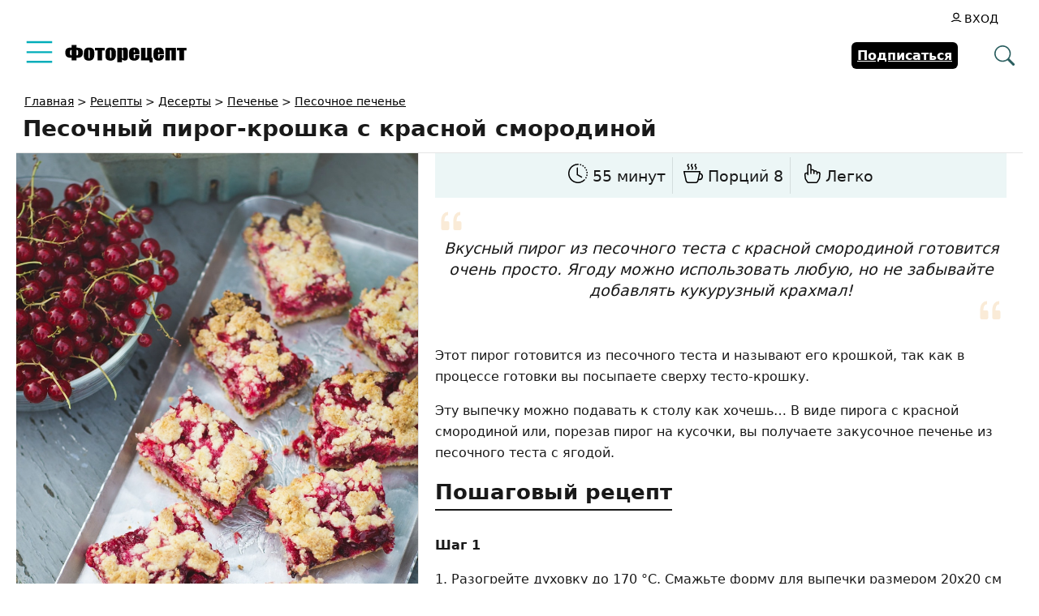

--- FILE ---
content_type: text/html; charset=UTF-8
request_url: https://www.photorecept.ru/recipe/pesochnyj-pirog-kroshka-s-krasnoj-smorodinoj
body_size: 25179
content:
<!DOCTYPE html>
<html lang="ru-RU">
<head><meta charset="UTF-8"><script>if(navigator.userAgent.match(/MSIE|Internet Explorer/i)||navigator.userAgent.match(/Trident\/7\..*?rv:11/i)){var href=document.location.href;if(!href.match(/[?&]nowprocket/)){if(href.indexOf("?")==-1){if(href.indexOf("#")==-1){document.location.href=href+"?nowprocket=1"}else{document.location.href=href.replace("#","?nowprocket=1#")}}else{if(href.indexOf("#")==-1){document.location.href=href+"&nowprocket=1"}else{document.location.href=href.replace("#","&nowprocket=1#")}}}}</script><script>(()=>{class RocketLazyLoadScripts{constructor(){this.v="1.2.6",this.triggerEvents=["keydown","mousedown","mousemove","touchmove","touchstart","touchend","wheel"],this.userEventHandler=this.t.bind(this),this.touchStartHandler=this.i.bind(this),this.touchMoveHandler=this.o.bind(this),this.touchEndHandler=this.h.bind(this),this.clickHandler=this.u.bind(this),this.interceptedClicks=[],this.interceptedClickListeners=[],this.l(this),window.addEventListener("pageshow",(t=>{this.persisted=t.persisted,this.everythingLoaded&&this.m()})),this.CSPIssue=sessionStorage.getItem("rocketCSPIssue"),document.addEventListener("securitypolicyviolation",(t=>{this.CSPIssue||"script-src-elem"!==t.violatedDirective||"data"!==t.blockedURI||(this.CSPIssue=!0,sessionStorage.setItem("rocketCSPIssue",!0))})),document.addEventListener("DOMContentLoaded",(()=>{this.k()})),this.delayedScripts={normal:[],async:[],defer:[]},this.trash=[],this.allJQueries=[]}p(t){document.hidden?t.t():(this.triggerEvents.forEach((e=>window.addEventListener(e,t.userEventHandler,{passive:!0}))),window.addEventListener("touchstart",t.touchStartHandler,{passive:!0}),window.addEventListener("mousedown",t.touchStartHandler),document.addEventListener("visibilitychange",t.userEventHandler))}_(){this.triggerEvents.forEach((t=>window.removeEventListener(t,this.userEventHandler,{passive:!0}))),document.removeEventListener("visibilitychange",this.userEventHandler)}i(t){"HTML"!==t.target.tagName&&(window.addEventListener("touchend",this.touchEndHandler),window.addEventListener("mouseup",this.touchEndHandler),window.addEventListener("touchmove",this.touchMoveHandler,{passive:!0}),window.addEventListener("mousemove",this.touchMoveHandler),t.target.addEventListener("click",this.clickHandler),this.L(t.target,!0),this.S(t.target,"onclick","rocket-onclick"),this.C())}o(t){window.removeEventListener("touchend",this.touchEndHandler),window.removeEventListener("mouseup",this.touchEndHandler),window.removeEventListener("touchmove",this.touchMoveHandler,{passive:!0}),window.removeEventListener("mousemove",this.touchMoveHandler),t.target.removeEventListener("click",this.clickHandler),this.L(t.target,!1),this.S(t.target,"rocket-onclick","onclick"),this.M()}h(){window.removeEventListener("touchend",this.touchEndHandler),window.removeEventListener("mouseup",this.touchEndHandler),window.removeEventListener("touchmove",this.touchMoveHandler,{passive:!0}),window.removeEventListener("mousemove",this.touchMoveHandler)}u(t){t.target.removeEventListener("click",this.clickHandler),this.L(t.target,!1),this.S(t.target,"rocket-onclick","onclick"),this.interceptedClicks.push(t),t.preventDefault(),t.stopPropagation(),t.stopImmediatePropagation(),this.M()}O(){window.removeEventListener("touchstart",this.touchStartHandler,{passive:!0}),window.removeEventListener("mousedown",this.touchStartHandler),this.interceptedClicks.forEach((t=>{t.target.dispatchEvent(new MouseEvent("click",{view:t.view,bubbles:!0,cancelable:!0}))}))}l(t){EventTarget.prototype.addEventListenerWPRocketBase=EventTarget.prototype.addEventListener,EventTarget.prototype.addEventListener=function(e,i,o){"click"!==e||t.windowLoaded||i===t.clickHandler||t.interceptedClickListeners.push({target:this,func:i,options:o}),(this||window).addEventListenerWPRocketBase(e,i,o)}}L(t,e){this.interceptedClickListeners.forEach((i=>{i.target===t&&(e?t.removeEventListener("click",i.func,i.options):t.addEventListener("click",i.func,i.options))})),t.parentNode!==document.documentElement&&this.L(t.parentNode,e)}D(){return new Promise((t=>{this.P?this.M=t:t()}))}C(){this.P=!0}M(){this.P=!1}S(t,e,i){t.hasAttribute&&t.hasAttribute(e)&&(event.target.setAttribute(i,event.target.getAttribute(e)),event.target.removeAttribute(e))}t(){this._(this),"loading"===document.readyState?document.addEventListener("DOMContentLoaded",this.R.bind(this)):this.R()}k(){let t=[];document.querySelectorAll("script[type=rocketlazyloadscript][data-rocket-src]").forEach((e=>{let i=e.getAttribute("data-rocket-src");if(i&&!i.startsWith("data:")){0===i.indexOf("//")&&(i=location.protocol+i);try{const o=new URL(i).origin;o!==location.origin&&t.push({src:o,crossOrigin:e.crossOrigin||"module"===e.getAttribute("data-rocket-type")})}catch(t){}}})),t=[...new Map(t.map((t=>[JSON.stringify(t),t]))).values()],this.T(t,"preconnect")}async R(){this.lastBreath=Date.now(),this.j(this),this.F(this),this.I(),this.W(),this.q(),await this.A(this.delayedScripts.normal),await this.A(this.delayedScripts.defer),await this.A(this.delayedScripts.async);try{await this.U(),await this.H(this),await this.J()}catch(t){console.error(t)}window.dispatchEvent(new Event("rocket-allScriptsLoaded")),this.everythingLoaded=!0,this.D().then((()=>{this.O()})),this.N()}W(){document.querySelectorAll("script[type=rocketlazyloadscript]").forEach((t=>{t.hasAttribute("data-rocket-src")?t.hasAttribute("async")&&!1!==t.async?this.delayedScripts.async.push(t):t.hasAttribute("defer")&&!1!==t.defer||"module"===t.getAttribute("data-rocket-type")?this.delayedScripts.defer.push(t):this.delayedScripts.normal.push(t):this.delayedScripts.normal.push(t)}))}async B(t){if(await this.G(),!0!==t.noModule||!("noModule"in HTMLScriptElement.prototype))return new Promise((e=>{let i;function o(){(i||t).setAttribute("data-rocket-status","executed"),e()}try{if(navigator.userAgent.indexOf("Firefox/")>0||""===navigator.vendor||this.CSPIssue)i=document.createElement("script"),[...t.attributes].forEach((t=>{let e=t.nodeName;"type"!==e&&("data-rocket-type"===e&&(e="type"),"data-rocket-src"===e&&(e="src"),i.setAttribute(e,t.nodeValue))})),t.text&&(i.text=t.text),i.hasAttribute("src")?(i.addEventListener("load",o),i.addEventListener("error",(function(){i.setAttribute("data-rocket-status","failed-network"),e()})),setTimeout((()=>{i.isConnected||e()}),1)):(i.text=t.text,o()),t.parentNode.replaceChild(i,t);else{const i=t.getAttribute("data-rocket-type"),s=t.getAttribute("data-rocket-src");i?(t.type=i,t.removeAttribute("data-rocket-type")):t.removeAttribute("type"),t.addEventListener("load",o),t.addEventListener("error",(i=>{this.CSPIssue&&i.target.src.startsWith("data:")?(console.log("WPRocket: data-uri blocked by CSP -> fallback"),t.removeAttribute("src"),this.B(t).then(e)):(t.setAttribute("data-rocket-status","failed-network"),e())})),s?(t.removeAttribute("data-rocket-src"),t.src=s):t.src="data:text/javascript;base64,"+window.btoa(unescape(encodeURIComponent(t.text)))}}catch(i){t.setAttribute("data-rocket-status","failed-transform"),e()}}));t.setAttribute("data-rocket-status","skipped")}async A(t){const e=t.shift();return e&&e.isConnected?(await this.B(e),this.A(t)):Promise.resolve()}q(){this.T([...this.delayedScripts.normal,...this.delayedScripts.defer,...this.delayedScripts.async],"preload")}T(t,e){var i=document.createDocumentFragment();t.forEach((t=>{const o=t.getAttribute&&t.getAttribute("data-rocket-src")||t.src;if(o&&!o.startsWith("data:")){const s=document.createElement("link");s.href=o,s.rel=e,"preconnect"!==e&&(s.as="script"),t.getAttribute&&"module"===t.getAttribute("data-rocket-type")&&(s.crossOrigin=!0),t.crossOrigin&&(s.crossOrigin=t.crossOrigin),t.integrity&&(s.integrity=t.integrity),i.appendChild(s),this.trash.push(s)}})),document.head.appendChild(i)}j(t){let e={};function i(i,o){return e[o].eventsToRewrite.indexOf(i)>=0&&!t.everythingLoaded?"rocket-"+i:i}function o(t,o){!function(t){e[t]||(e[t]={originalFunctions:{add:t.addEventListener,remove:t.removeEventListener},eventsToRewrite:[]},t.addEventListener=function(){arguments[0]=i(arguments[0],t),e[t].originalFunctions.add.apply(t,arguments)},t.removeEventListener=function(){arguments[0]=i(arguments[0],t),e[t].originalFunctions.remove.apply(t,arguments)})}(t),e[t].eventsToRewrite.push(o)}function s(e,i){let o=e[i];e[i]=null,Object.defineProperty(e,i,{get:()=>o||function(){},set(s){t.everythingLoaded?o=s:e["rocket"+i]=o=s}})}o(document,"DOMContentLoaded"),o(window,"DOMContentLoaded"),o(window,"load"),o(window,"pageshow"),o(document,"readystatechange"),s(document,"onreadystatechange"),s(window,"onload"),s(window,"onpageshow");try{Object.defineProperty(document,"readyState",{get:()=>t.rocketReadyState,set(e){t.rocketReadyState=e},configurable:!0}),document.readyState="loading"}catch(t){console.log("WPRocket DJE readyState conflict, bypassing")}}F(t){let e;function i(e){return t.everythingLoaded?e:e.split(" ").map((t=>"load"===t||0===t.indexOf("load.")?"rocket-jquery-load":t)).join(" ")}function o(o){function s(t){const e=o.fn[t];o.fn[t]=o.fn.init.prototype[t]=function(){return this[0]===window&&("string"==typeof arguments[0]||arguments[0]instanceof String?arguments[0]=i(arguments[0]):"object"==typeof arguments[0]&&Object.keys(arguments[0]).forEach((t=>{const e=arguments[0][t];delete arguments[0][t],arguments[0][i(t)]=e}))),e.apply(this,arguments),this}}o&&o.fn&&!t.allJQueries.includes(o)&&(o.fn.ready=o.fn.init.prototype.ready=function(e){return t.domReadyFired?e.bind(document)(o):document.addEventListener("rocket-DOMContentLoaded",(()=>e.bind(document)(o))),o([])},s("on"),s("one"),t.allJQueries.push(o)),e=o}o(window.jQuery),Object.defineProperty(window,"jQuery",{get:()=>e,set(t){o(t)}})}async H(t){const e=document.querySelector("script[data-webpack]");e&&(await async function(){return new Promise((t=>{e.addEventListener("load",t),e.addEventListener("error",t)}))}(),await t.K(),await t.H(t))}async U(){this.domReadyFired=!0;try{document.readyState="interactive"}catch(t){}await this.G(),document.dispatchEvent(new Event("rocket-readystatechange")),await this.G(),document.rocketonreadystatechange&&document.rocketonreadystatechange(),await this.G(),document.dispatchEvent(new Event("rocket-DOMContentLoaded")),await this.G(),window.dispatchEvent(new Event("rocket-DOMContentLoaded"))}async J(){try{document.readyState="complete"}catch(t){}await this.G(),document.dispatchEvent(new Event("rocket-readystatechange")),await this.G(),document.rocketonreadystatechange&&document.rocketonreadystatechange(),await this.G(),window.dispatchEvent(new Event("rocket-load")),await this.G(),window.rocketonload&&window.rocketonload(),await this.G(),this.allJQueries.forEach((t=>t(window).trigger("rocket-jquery-load"))),await this.G();const t=new Event("rocket-pageshow");t.persisted=this.persisted,window.dispatchEvent(t),await this.G(),window.rocketonpageshow&&window.rocketonpageshow({persisted:this.persisted}),this.windowLoaded=!0}m(){document.onreadystatechange&&document.onreadystatechange(),window.onload&&window.onload(),window.onpageshow&&window.onpageshow({persisted:this.persisted})}I(){const t=new Map;document.write=document.writeln=function(e){const i=document.currentScript;i||console.error("WPRocket unable to document.write this: "+e);const o=document.createRange(),s=i.parentElement;let n=t.get(i);void 0===n&&(n=i.nextSibling,t.set(i,n));const c=document.createDocumentFragment();o.setStart(c,0),c.appendChild(o.createContextualFragment(e)),s.insertBefore(c,n)}}async G(){Date.now()-this.lastBreath>45&&(await this.K(),this.lastBreath=Date.now())}async K(){return document.hidden?new Promise((t=>setTimeout(t))):new Promise((t=>requestAnimationFrame(t)))}N(){this.trash.forEach((t=>t.remove()))}static run(){const t=new RocketLazyLoadScripts;t.p(t)}}RocketLazyLoadScripts.run()})();</script>
  
  <meta name="viewport" content="width=device-width, initial-scale=1">
  <meta http-equiv="X-UA-Compatible" content="IE=edge">
  <link rel="icon" type="image/png" href="/favicon.png">
  <meta name='robots' content='index, follow, max-snippet:-1, max-image-preview:large, max-video-preview:-1' />

	<!-- This site is optimized with the Yoast SEO plugin v26.8 - https://yoast.com/product/yoast-seo-wordpress/ -->
	<title>Песочный пирог-крошка с красной смородиной - рецепт приготовления</title>
	<meta name="description" content="Песочный пирог-крошка с красной смородиной - пошаговый рецепт приготовления с фото." />
	<link rel="canonical" href="https://www.photorecept.ru/recipe/pesochnyj-pirog-kroshka-s-krasnoj-smorodinoj" />
	<!-- / Yoast SEO plugin. -->


<style id='wp-img-auto-sizes-contain-inline-css'>
img:is([sizes=auto i],[sizes^="auto," i]){contain-intrinsic-size:3000px 1500px}
/*# sourceURL=wp-img-auto-sizes-contain-inline-css */
</style>
<style id='wp-emoji-styles-inline-css'>

	img.wp-smiley, img.emoji {
		display: inline !important;
		border: none !important;
		box-shadow: none !important;
		height: 1em !important;
		width: 1em !important;
		margin: 0 0.07em !important;
		vertical-align: -0.1em !important;
		background: none !important;
		padding: 0 !important;
	}
/*# sourceURL=wp-emoji-styles-inline-css */
</style>
<link data-minify="1" rel='stylesheet' id='ap_plugin_main_stylesheet-css' href='https://www.photorecept.ru/wp-content/cache/min/1/wp-content/plugins/ap-plugin-scripteo/frontend/css/asset/style.css?ver=1766520399' media='all' />
<link data-minify="1" rel='stylesheet' id='ap_plugin_user_panel-css' href='https://www.photorecept.ru/wp-content/cache/min/1/wp-content/plugins/ap-plugin-scripteo/frontend/css/asset/user-panel.css?ver=1766520399' media='all' />
<link data-minify="1" rel='stylesheet' id='ap_plugin_template_stylesheet-css' href='https://www.photorecept.ru/wp-content/cache/min/1/wp-content/plugins/ap-plugin-scripteo/frontend/css/all.css?ver=1766520399' media='all' />
<link data-minify="1" rel='stylesheet' id='ap_plugin_animate_stylesheet-css' href='https://www.photorecept.ru/wp-content/cache/min/1/wp-content/plugins/ap-plugin-scripteo/frontend/css/asset/animate.css?ver=1766520400' media='all' />
<link data-minify="1" rel='stylesheet' id='ap_plugin_chart_stylesheet-css' href='https://www.photorecept.ru/wp-content/cache/min/1/wp-content/plugins/ap-plugin-scripteo/frontend/css/asset/chart.css?ver=1766520400' media='all' />
<link data-minify="1" rel='stylesheet' id='ap_plugin_carousel_stylesheet-css' href='https://www.photorecept.ru/wp-content/cache/min/1/wp-content/plugins/ap-plugin-scripteo/frontend/css/asset/bsa.carousel.css?ver=1766520400' media='all' />
<link data-minify="1" rel='stylesheet' id='ap_plugin_materialize_stylesheet-css' href='https://www.photorecept.ru/wp-content/cache/min/1/wp-content/plugins/ap-plugin-scripteo/frontend/css/asset/material-design.css?ver=1766520400' media='all' />
<link data-minify="1" rel='stylesheet' id='jquery-ui-css' href='https://www.photorecept.ru/wp-content/cache/min/1/wp-content/plugins/ap-plugin-scripteo/frontend/css/asset/ui-datapicker.css?ver=1766520400' media='all' />
<link data-minify="1" rel='stylesheet' id='vlp-public-css' href='https://www.photorecept.ru/wp-content/cache/min/1/wp-content/plugins/visual-link-preview/dist/public.css?ver=1766520400' media='all' />
<link data-minify="1" rel='stylesheet' id='osetin-main-css' href='https://www.photorecept.ru/wp-content/cache/min/1/wp-content/themes/photorecept/assets/less/main.css?ver=1766520400' media='all' />
<script src="https://www.photorecept.ru/wp-includes/js/jquery/jquery.min.js" id="jquery-core-js" data-rocket-defer defer></script>
<script id="thickbox-js-extra">
var thickboxL10n = {"next":"\u0414\u0430\u043b\u0435\u0435 \u2192","prev":"\u2190 \u041d\u0430\u0437\u0430\u0434","image":"\u0418\u0437\u043e\u0431\u0440\u0430\u0436\u0435\u043d\u0438\u0435","of":"\u0438\u0437","close":"\u0417\u0430\u043a\u0440\u044b\u0442\u044c","noiframes":"\u042d\u0442\u0430 \u0444\u0443\u043d\u043a\u0446\u0438\u044f \u0442\u0440\u0435\u0431\u0443\u0435\u0442 \u043f\u043e\u0434\u0434\u0435\u0440\u0436\u043a\u0438 \u043f\u043b\u0430\u0432\u0430\u044e\u0449\u0438\u0445 \u0444\u0440\u0435\u0439\u043c\u043e\u0432. \u0423 \u0432\u0430\u0441 \u043e\u0442\u043a\u043b\u044e\u0447\u0435\u043d\u044b \u0442\u0435\u0433\u0438 iframe, \u043b\u0438\u0431\u043e \u0432\u0430\u0448 \u0431\u0440\u0430\u0443\u0437\u0435\u0440 \u0438\u0445 \u043d\u0435 \u043f\u043e\u0434\u0434\u0435\u0440\u0436\u0438\u0432\u0430\u0435\u0442.","loadingAnimation":"https://www.photorecept.ru/wp-includes/js/thickbox/loadingAnimation.gif"};
//# sourceURL=thickbox-js-extra
</script>
<script data-minify="1" src="https://www.photorecept.ru/wp-content/cache/min/1/wp-includes/js/thickbox/thickbox.js?ver=1766520400" id="thickbox-js" data-rocket-defer defer></script>
<script src="https://www.photorecept.ru/wp-includes/js/underscore.min.js" id="underscore-js" data-rocket-defer defer></script>
<script src="https://www.photorecept.ru/wp-includes/js/shortcode.min.js" id="shortcode-js" data-rocket-defer defer></script>
<script type="rocketlazyloadscript" data-rocket-src="https://www.photorecept.ru/wp-admin/js/media-upload.min.js" id="media-upload-js" data-rocket-defer defer></script>
<script id="ap_plugin_js_script-js-extra">
var bsa_object = {"ajax_url":"https://www.photorecept.ru/wp-admin/admin-ajax.php"};
//# sourceURL=ap_plugin_js_script-js-extra
</script>
<script data-minify="1" src="https://www.photorecept.ru/wp-content/cache/min/1/wp-content/plugins/ap-plugin-scripteo/frontend/js/script.js?ver=1766520400" id="ap_plugin_js_script-js" data-rocket-defer defer></script>
<script data-minify="1" src="https://www.photorecept.ru/wp-content/cache/min/1/wp-content/plugins/ap-plugin-scripteo/frontend/js/chart.js?ver=1766520400" id="ap_plugin_chart_js_script-js" data-rocket-defer defer></script>
<script data-minify="1" src="https://www.photorecept.ru/wp-content/cache/min/1/wp-content/plugins/ap-plugin-scripteo/frontend/js/jquery.simplyscroll.js?ver=1766520400" id="ap_plugin_simply_scroll_js_script-js" data-rocket-defer defer></script>
<script id="userpro_sc-js-extra">
var up_social_ajax  = {"ajaxurl":"https://www.photorecept.ru/wp-admin/admin-ajax.php","security":"daf146334b","data":{"is_user_logged_in":false}};
//# sourceURL=userpro_sc-js-extra
</script>
<script data-minify="1" src="https://www.photorecept.ru/wp-content/cache/min/1/wp-content/plugins/userpro/addons/social/scripts/userpro-social.js?ver=1766520400" id="userpro_sc-js" data-rocket-defer defer></script>
<script data-minify="1" src="https://www.photorecept.ru/wp-content/cache/min/1/wp-content/plugins/userpro/scripts/userpro.encrypt.js?ver=1766520400" id="userpro_encrypt_js-js" data-rocket-defer defer></script>
<style>
	/* Custom BSA_PRO Styles */

	/* fonts */

	/* form */
	.bsaProOrderingForm {   }
	.bsaProInput input,
	.bsaProInput input[type='file'],
	.bsaProSelectSpace select,
	.bsaProInputsRight .bsaInputInner,
	.bsaProInputsRight .bsaInputInner label {   }
	.bsaProPrice  {  }
	.bsaProDiscount  {   }
	.bsaProOrderingForm .bsaProSubmit,
	.bsaProOrderingForm .bsaProSubmit:hover,
	.bsaProOrderingForm .bsaProSubmit:active {   }

	/* alerts */
	.bsaProAlert,
	.bsaProAlert > a,
	.bsaProAlert > a:hover,
	.bsaProAlert > a:focus {  }
	.bsaProAlertSuccess {  }
	.bsaProAlertFailed {  }

	/* stats */
	.bsaStatsWrapper .ct-chart .ct-series.ct-series-b .ct-bar,
	.bsaStatsWrapper .ct-chart .ct-series.ct-series-b .ct-line,
	.bsaStatsWrapper .ct-chart .ct-series.ct-series-b .ct-point,
	.bsaStatsWrapper .ct-chart .ct-series.ct-series-b .ct-slice.ct-donut { stroke: #673AB7 !important; }

	.bsaStatsWrapper  .ct-chart .ct-series.ct-series-a .ct-bar,
	.bsaStatsWrapper .ct-chart .ct-series.ct-series-a .ct-line,
	.bsaStatsWrapper .ct-chart .ct-series.ct-series-a .ct-point,
	.bsaStatsWrapper .ct-chart .ct-series.ct-series-a .ct-slice.ct-donut { stroke: #FBCD39 !important; }

	/* Custom CSS */
	</style>    <script type="rocketlazyloadscript" data-rocket-type="text/javascript">
        var userpro_ajax_url = 'https://www.photorecept.ru/wp-admin/admin-ajax.php';
        var dateformat = 'dd-mm-yy';
    </script>
    		<style id="wp-custom-css">
			.xsort {display:flex;align-items: center;justify-content:end;gap:10px;margin-bottom:10px}
.xsort ul {display:flex;align-items:center;gap:1px;border:1px solid rgb(0 0 0 / 10%);border-radius:4px;list-style:none}
.xsort li {padding:4px;cursor:pointer}
.xsort li.active {cursor:default}
.xsort li.active, .xsort li:hover {background:linear-gradient(0deg, #d7d7d7, transparent)}		</style>
					<style type="text/css">
					</style>
		<noscript><style id="rocket-lazyload-nojs-css">.rll-youtube-player, [data-lazy-src]{display:none !important;}</style></noscript>      <script type="application/ld+json">{"@context":"http:\/\/schema.org\/","@type":"Recipe","name":"\u041f\u0435\u0441\u043e\u0447\u043d\u044b\u0439 \u043f\u0438\u0440\u043e\u0433-\u043a\u0440\u043e\u0448\u043a\u0430 \u0441 \u043a\u0440\u0430\u0441\u043d\u043e\u0439 \u0441\u043c\u043e\u0440\u043e\u0434\u0438\u043d\u043e\u0439","image":"https:\/\/www.photorecept.ru\/wp-content\/uploads\/2020\/07\/pirog-kroshka.jpg","author":{"@type":"Person","name":"\u0424\u043e\u0442\u043e\u0420\u0435\u0446\u0435\u043f\u0442"},"datePublished":"2020-07-30","description":"\u0412\u043a\u0443\u0441\u043d\u044b\u0439 \u043f\u0438\u0440\u043e\u0433 \u0438\u0437 \u043f\u0435\u0441\u043e\u0447\u043d\u043e\u0433\u043e \u0442\u0435\u0441\u0442\u0430 \u0441 \u043a\u0440\u0430\u0441\u043d\u043e\u0439 \u0441\u043c\u043e\u0440\u043e\u0434\u0438\u043d\u043e\u0439 \u0433\u043e\u0442\u043e\u0432\u0438\u0442\u0441\u044f \u043e\u0447\u0435\u043d\u044c \u043f\u0440\u043e\u0441\u0442\u043e. \u042f\u0433\u043e\u0434\u0443 \u043c\u043e\u0436\u043d\u043e \u0438\u0441\u043f\u043e\u043b\u044c\u0437\u043e\u0432\u0430\u0442\u044c \u043b\u044e\u0431\u0443\u044e, \u043d\u043e \u043d\u0435 \u0437\u0430\u0431\u044b\u0432\u0430\u0439\u0442\u0435 \u0434\u043e\u0431\u0430\u0432\u043b\u044f\u0442\u044c \u043a\u0443\u043a\u0443\u0440\u0443\u0437\u043d\u044b\u0439 \u043a\u0440\u0430\u0445\u043c\u0430\u043b!\n","recipeCategory":"\u0412\u044b\u043f\u0435\u0447\u043a\u0430, \u0414\u0435\u0441\u0435\u0440\u0442\u044b, \u041f\u0435\u0441\u043e\u0447\u043d\u043e\u0435 \u043f\u0435\u0447\u0435\u043d\u044c\u0435, \u041f\u0435\u0441\u043e\u0447\u043d\u043e\u0435 \u0442\u0435\u0441\u0442\u043e, \u041f\u0435\u0447\u0435\u043d\u044c\u0435, \u041f\u0438\u0440\u043e\u0433\u0438, \u041f\u0438\u0440\u043e\u0433\u0438 \u0441 \u044f\u0433\u043e\u0434\u0430\u043c\u0438, \u0422\u0435\u0441\u0442\u043e, \u0422\u0435\u0441\u0442\u043e \u0434\u043b\u044f \u043f\u0438\u0440\u043e\u0433\u043e\u0432","keywords":"\u043f\u0435\u0441\u043e\u0447\u043d\u044b\u0439 \u043f\u0438\u0440\u043e\u0433-\u043a\u0440\u043e\u0448\u043a\u0430 \u0441 \u043a\u0440\u0430\u0441\u043d\u043e\u0439 \u0441\u043c\u043e\u0440\u043e\u0434\u0438\u043d\u043e\u0439 \u0440\u0435\u0446\u0435\u043f\u0442 \u0441 \u0444\u043e\u0442\u043e, \u043a\u0430\u043a \u043f\u0440\u0438\u0433\u043e\u0442\u043e\u0432\u0438\u0442\u044c \u043f\u0435\u0441\u043e\u0447\u043d\u044b\u0439 \u043f\u0438\u0440\u043e\u0433-\u043a\u0440\u043e\u0448\u043a\u0430 \u0441 \u043a\u0440\u0430\u0441\u043d\u043e\u0439 \u0441\u043c\u043e\u0440\u043e\u0434\u0438\u043d\u043e\u0439","aggregateRating":[],"prepTime":"PT10M","cookTime":"PT35M","recipeYield":"8","recipeIngredient":["\u0441\u0430\u0445\u0430\u0440 : 1\/2 \u0447\u0430\u0448\u043a\u0438 + 2\/3 \u0447\u0430\u0448\u043a\u0438","\u043a\u0440\u0430\u0441\u043d\u0430\u044f \u0441\u043c\u043e\u0440\u043e\u0434\u0438\u043d\u0430: 3 \u0441\u0442\u0430\u043a\u0430\u043d\u0430 \u0441\u0432\u0435\u0436\u0435\u0439 \u044f\u0433\u043e\u0434\u044b","\u043a\u0443\u043a\u0443\u0440\u0443\u0437\u043d\u044b\u0439 \u043a\u0440\u0430\u0445\u043c\u0430\u043b: 1 \u0441\u0442\u043e\u043b\u043e\u0432\u0430\u044f \u043b\u043e\u0436\u043a\u0430","\u0440\u0430\u0437\u0440\u044b\u0445\u043b\u0438\u0442\u0435\u043b\u044c: 1 \u0447.\u043b\u043e\u0436\u043a\u0430","\u0441\u043e\u043b\u044c: 1\/4 \u0447.\u043b\u043e\u0436\u043a\u0438","\u043c\u0430\u0441\u043b\u043e \u0441\u043b\u0438\u0432\u043e\u0447\u043d\u043e\u0435: 150 \u0433","\u044f\u0439\u0446\u043e: 2 \u0448\u0442.","\u043c\u0443\u043a\u0430: ~ 400 \u0433"],"recipeInstructions":["1.\t\u0420\u0430\u0437\u043e\u0433\u0440\u0435\u0439\u0442\u0435 \u0434\u0443\u0445\u043e\u0432\u043a\u0443 \u0434\u043e 170 \u00b0\u0421. \u0421\u043c\u0430\u0436\u044c\u0442\u0435 \u0444\u043e\u0440\u043c\u0443 \u0434\u043b\u044f \u0432\u044b\u043f\u0435\u0447\u043a\u0438 \u0440\u0430\u0437\u043c\u0435\u0440\u043e\u043c 20\u044520 \u0441\u043c  \u0438 \u043e\u0442\u043b\u043e\u0436\u0438\u0442\u0435 \u0432 \u0441\u0442\u043e\u0440\u043e\u043d\u0443.\n","2.\t\u0412 \u0431\u043e\u043b\u044c\u0448\u043e\u0439 \u043c\u0438\u0441\u043a\u0435 \u0430\u043a\u043a\u0443\u0440\u0430\u0442\u043d\u043e \u043f\u0435\u0440\u0435\u043c\u0435\u0448\u0430\u0439\u0442\u0435 1\/2 \u0447\u0430\u0448\u043a\u0438 \u0441\u0430\u0445\u0430\u0440\u0430, \u0441\u043c\u043e\u0440\u043e\u0434\u0438\u043d\u044b \u0438 \u043a\u0443\u043a\u0443\u0440\u0443\u0437\u043d\u043e\u0433\u043e \u043a\u0440\u0430\u0445\u043c\u0430\u043b\u0430. \u0421\u043c\u043e\u0440\u043e\u0434\u0438\u043d\u0430 \u0434\u043e\u043b\u0436\u043d\u0430 \u0432\u0441\u044f \u043f\u043e\u043a\u0440\u044b\u0442\u044c\u0441\u044f \u0441\u0430\u0445\u0430\u0440\u043d\u043e\u0439 \u0441\u043c\u0435\u0441\u044c\u044e.\n","3.\t\u0412 \u043e\u0442\u0434\u0435\u043b\u044c\u043d\u043e\u0439 \u0431\u043e\u043b\u044c\u0448\u043e\u0439 \u043c\u0438\u0441\u043a\u0435 \u0432\u0437\u0431\u0435\u0439\u0442\u0435 \u043e\u0441\u0442\u0430\u0432\u0448\u0438\u0435\u0441\u044f 2\/3 \u0441\u0442\u0430\u043a\u0430\u043d\u0430 \u0441\u0430\u0445\u0430\u0440\u0430, \u043c\u0443\u043a\u0438, \u0440\u0430\u0437\u0440\u044b\u0445\u043b\u0438\u0442\u0435\u043b\u044c \u0438 \u0441\u043e\u043b\u044c \u0434\u043e \u043e\u0434\u043d\u043e\u0440\u043e\u0434\u043d\u043e\u0433\u043e \u0441\u043e\u0441\u0442\u043e\u044f\u043d\u0438\u044f. \u0414\u043e\u0431\u0430\u0432\u044c\u0442\u0435 \u043a\u0443\u0431\u0438\u043a\u0438 \u043e\u0445\u043b\u0430\u0436\u0434\u0435\u043d\u043d\u043e\u0433\u043e \u043c\u0430\u0441\u043b\u0430 \u0438 \u044f\u0439\u0446\u043e. \u0418\u0441\u043f\u043e\u043b\u044c\u0437\u0443\u044f \u0432\u0438\u043b\u043a\u0443, \u043f\u0435\u0440\u0435\u043c\u0435\u0448\u0430\u0439\u0442\u0435 \u0432\u0441\u0435 \u0438\u043d\u0433\u0440\u0435\u0434\u0438\u0435\u043d\u0442\u044b (\u043c\u043e\u0436\u043d\u043e \u043f\u043e\u0440\u0443\u0431\u0438\u0442\u044c \u043d\u043e\u0436\u043e\u043c). \u0422\u0435\u0441\u0442\u043e \u0434\u043e\u043b\u0436\u043d\u043e \u043f\u043e\u043b\u0443\u0447\u0438\u0442\u044c\u0441\u044f \u0440\u0430\u0441\u0441\u044b\u043f\u0447\u0430\u0442\u044b\u043c \u0441 \u043a\u0443\u0441\u043e\u0447\u043a\u0430\u043c\u0438 \u043c\u0430\u0441\u043b\u0430. (\u0415\u0441\u043b\u0438 \u043d\u0435\u043e\u0431\u0445\u043e\u0434\u0438\u043c\u043e, \u043f\u043e\u0434\u0441\u044b\u043f\u044c\u0442\u0435 \u0435\u0449\u0451 \u043c\u0443\u043a\u0438).\n","4.\t\u041e\u0442\u0434\u0435\u043b\u0438\u0442\u0435 2\/3 \u0442\u0435\u0441\u0442\u0430 \u0438 \u0440\u0430\u0441\u043f\u0440\u0435\u0434\u0435\u043b\u0438\u0442\u0435 \u043f\u043e \u0444\u043e\u0440\u043c\u0435. \u0421\u0432\u0435\u0440\u0445\u0443 \u0432\u044b\u043b\u043e\u0436\u0438\u0442\u0435 \u043a\u0440\u0430\u0441\u043d\u0443\u044e \u0441\u043c\u043e\u0440\u043e\u0434\u0438\u043d\u0443. \u041e\u0441\u0442\u0430\u0432\u0448\u0435\u0435\u0441\u044f \u0442\u0435\u0441\u0442\u043e \u0440\u0430\u0441\u043a\u0440\u043e\u0448\u0438\u0442\u0435 \u043f\u043e\u0432\u0435\u0440\u0445 \u044f\u0433\u043e\u0434\u044b.\n","5.\t\u0412\u044b\u043f\u0435\u043a\u0430\u0439\u0442\u0435 \u043f\u0438\u0440\u043e\u0433 \u0441\u043e \u0441\u043c\u043e\u0440\u043e\u0434\u0438\u043d\u043e\u0439 35-45 \u043c\u0438\u043d\u0443\u0442, \u043f\u043e\u043a\u0430 \u044f\u0433\u043e\u0434\u0430 \u043d\u0435 \u0441\u0442\u0430\u043d\u0435\u0442 \u043c\u044f\u0433\u043a\u043e\u0439, \u0430 \u043a\u0440\u043e\u0448\u043a\u0430 \u043f\u0438\u0440\u043e\u0433\u0430 \u043d\u0435 \u0431\u0443\u0434\u0435\u0442 \u0437\u043e\u043b\u043e\u0442\u0438\u0441\u0442\u043e-\u043a\u043e\u0440\u0438\u0447\u043d\u0435\u0432\u043e\u0433\u043e \u0446\u0432\u0435\u0442\u0430. \n","6.  \u041e\u0441\u0442\u044b\u0432\u0448\u0438\u0439 \u043f\u0438\u0440\u043e\u0433 \u043d\u0430\u0440\u0435\u0437\u0430\u0442\u044c \u043a\u0443\u0431\u0438\u043a\u0430\u043c\u0438 \u0438 \u043f\u043e\u043b\u0443\u0447\u0430\u0435\u0442\u0441\u044f \u043f\u0435\u0441\u043e\u0447\u043d\u043e\u0435 \u043f\u0435\u0447\u0435\u043d\u044c\u0435 \u0441\u043e \u0441\u043b\u0430\u0434\u043a\u043e\u0439 \u044f\u0433\u043e\u0434\u043e\u0439. \u041e\u0447\u0435\u043d\u044c \u0432\u043a\u0443\u0441\u043d\u043e! \u0423\u0433\u043e\u0449\u0430\u0439\u0442\u0435\u0441\u044c!\n"]}</script>  <style id='global-styles-inline-css'>
:root{--wp--preset--aspect-ratio--square: 1;--wp--preset--aspect-ratio--4-3: 4/3;--wp--preset--aspect-ratio--3-4: 3/4;--wp--preset--aspect-ratio--3-2: 3/2;--wp--preset--aspect-ratio--2-3: 2/3;--wp--preset--aspect-ratio--16-9: 16/9;--wp--preset--aspect-ratio--9-16: 9/16;--wp--preset--color--black: #000000;--wp--preset--color--cyan-bluish-gray: #abb8c3;--wp--preset--color--white: #ffffff;--wp--preset--color--pale-pink: #f78da7;--wp--preset--color--vivid-red: #cf2e2e;--wp--preset--color--luminous-vivid-orange: #ff6900;--wp--preset--color--luminous-vivid-amber: #fcb900;--wp--preset--color--light-green-cyan: #7bdcb5;--wp--preset--color--vivid-green-cyan: #00d084;--wp--preset--color--pale-cyan-blue: #8ed1fc;--wp--preset--color--vivid-cyan-blue: #0693e3;--wp--preset--color--vivid-purple: #9b51e0;--wp--preset--gradient--vivid-cyan-blue-to-vivid-purple: linear-gradient(135deg,rgb(6,147,227) 0%,rgb(155,81,224) 100%);--wp--preset--gradient--light-green-cyan-to-vivid-green-cyan: linear-gradient(135deg,rgb(122,220,180) 0%,rgb(0,208,130) 100%);--wp--preset--gradient--luminous-vivid-amber-to-luminous-vivid-orange: linear-gradient(135deg,rgb(252,185,0) 0%,rgb(255,105,0) 100%);--wp--preset--gradient--luminous-vivid-orange-to-vivid-red: linear-gradient(135deg,rgb(255,105,0) 0%,rgb(207,46,46) 100%);--wp--preset--gradient--very-light-gray-to-cyan-bluish-gray: linear-gradient(135deg,rgb(238,238,238) 0%,rgb(169,184,195) 100%);--wp--preset--gradient--cool-to-warm-spectrum: linear-gradient(135deg,rgb(74,234,220) 0%,rgb(151,120,209) 20%,rgb(207,42,186) 40%,rgb(238,44,130) 60%,rgb(251,105,98) 80%,rgb(254,248,76) 100%);--wp--preset--gradient--blush-light-purple: linear-gradient(135deg,rgb(255,206,236) 0%,rgb(152,150,240) 100%);--wp--preset--gradient--blush-bordeaux: linear-gradient(135deg,rgb(254,205,165) 0%,rgb(254,45,45) 50%,rgb(107,0,62) 100%);--wp--preset--gradient--luminous-dusk: linear-gradient(135deg,rgb(255,203,112) 0%,rgb(199,81,192) 50%,rgb(65,88,208) 100%);--wp--preset--gradient--pale-ocean: linear-gradient(135deg,rgb(255,245,203) 0%,rgb(182,227,212) 50%,rgb(51,167,181) 100%);--wp--preset--gradient--electric-grass: linear-gradient(135deg,rgb(202,248,128) 0%,rgb(113,206,126) 100%);--wp--preset--gradient--midnight: linear-gradient(135deg,rgb(2,3,129) 0%,rgb(40,116,252) 100%);--wp--preset--font-size--small: 13px;--wp--preset--font-size--medium: 20px;--wp--preset--font-size--large: 36px;--wp--preset--font-size--x-large: 42px;--wp--preset--spacing--20: 0.44rem;--wp--preset--spacing--30: 0.67rem;--wp--preset--spacing--40: 1rem;--wp--preset--spacing--50: 1.5rem;--wp--preset--spacing--60: 2.25rem;--wp--preset--spacing--70: 3.38rem;--wp--preset--spacing--80: 5.06rem;--wp--preset--shadow--natural: 6px 6px 9px rgba(0, 0, 0, 0.2);--wp--preset--shadow--deep: 12px 12px 50px rgba(0, 0, 0, 0.4);--wp--preset--shadow--sharp: 6px 6px 0px rgba(0, 0, 0, 0.2);--wp--preset--shadow--outlined: 6px 6px 0px -3px rgb(255, 255, 255), 6px 6px rgb(0, 0, 0);--wp--preset--shadow--crisp: 6px 6px 0px rgb(0, 0, 0);}:where(.is-layout-flex){gap: 0.5em;}:where(.is-layout-grid){gap: 0.5em;}body .is-layout-flex{display: flex;}.is-layout-flex{flex-wrap: wrap;align-items: center;}.is-layout-flex > :is(*, div){margin: 0;}body .is-layout-grid{display: grid;}.is-layout-grid > :is(*, div){margin: 0;}:where(.wp-block-columns.is-layout-flex){gap: 2em;}:where(.wp-block-columns.is-layout-grid){gap: 2em;}:where(.wp-block-post-template.is-layout-flex){gap: 1.25em;}:where(.wp-block-post-template.is-layout-grid){gap: 1.25em;}.has-black-color{color: var(--wp--preset--color--black) !important;}.has-cyan-bluish-gray-color{color: var(--wp--preset--color--cyan-bluish-gray) !important;}.has-white-color{color: var(--wp--preset--color--white) !important;}.has-pale-pink-color{color: var(--wp--preset--color--pale-pink) !important;}.has-vivid-red-color{color: var(--wp--preset--color--vivid-red) !important;}.has-luminous-vivid-orange-color{color: var(--wp--preset--color--luminous-vivid-orange) !important;}.has-luminous-vivid-amber-color{color: var(--wp--preset--color--luminous-vivid-amber) !important;}.has-light-green-cyan-color{color: var(--wp--preset--color--light-green-cyan) !important;}.has-vivid-green-cyan-color{color: var(--wp--preset--color--vivid-green-cyan) !important;}.has-pale-cyan-blue-color{color: var(--wp--preset--color--pale-cyan-blue) !important;}.has-vivid-cyan-blue-color{color: var(--wp--preset--color--vivid-cyan-blue) !important;}.has-vivid-purple-color{color: var(--wp--preset--color--vivid-purple) !important;}.has-black-background-color{background-color: var(--wp--preset--color--black) !important;}.has-cyan-bluish-gray-background-color{background-color: var(--wp--preset--color--cyan-bluish-gray) !important;}.has-white-background-color{background-color: var(--wp--preset--color--white) !important;}.has-pale-pink-background-color{background-color: var(--wp--preset--color--pale-pink) !important;}.has-vivid-red-background-color{background-color: var(--wp--preset--color--vivid-red) !important;}.has-luminous-vivid-orange-background-color{background-color: var(--wp--preset--color--luminous-vivid-orange) !important;}.has-luminous-vivid-amber-background-color{background-color: var(--wp--preset--color--luminous-vivid-amber) !important;}.has-light-green-cyan-background-color{background-color: var(--wp--preset--color--light-green-cyan) !important;}.has-vivid-green-cyan-background-color{background-color: var(--wp--preset--color--vivid-green-cyan) !important;}.has-pale-cyan-blue-background-color{background-color: var(--wp--preset--color--pale-cyan-blue) !important;}.has-vivid-cyan-blue-background-color{background-color: var(--wp--preset--color--vivid-cyan-blue) !important;}.has-vivid-purple-background-color{background-color: var(--wp--preset--color--vivid-purple) !important;}.has-black-border-color{border-color: var(--wp--preset--color--black) !important;}.has-cyan-bluish-gray-border-color{border-color: var(--wp--preset--color--cyan-bluish-gray) !important;}.has-white-border-color{border-color: var(--wp--preset--color--white) !important;}.has-pale-pink-border-color{border-color: var(--wp--preset--color--pale-pink) !important;}.has-vivid-red-border-color{border-color: var(--wp--preset--color--vivid-red) !important;}.has-luminous-vivid-orange-border-color{border-color: var(--wp--preset--color--luminous-vivid-orange) !important;}.has-luminous-vivid-amber-border-color{border-color: var(--wp--preset--color--luminous-vivid-amber) !important;}.has-light-green-cyan-border-color{border-color: var(--wp--preset--color--light-green-cyan) !important;}.has-vivid-green-cyan-border-color{border-color: var(--wp--preset--color--vivid-green-cyan) !important;}.has-pale-cyan-blue-border-color{border-color: var(--wp--preset--color--pale-cyan-blue) !important;}.has-vivid-cyan-blue-border-color{border-color: var(--wp--preset--color--vivid-cyan-blue) !important;}.has-vivid-purple-border-color{border-color: var(--wp--preset--color--vivid-purple) !important;}.has-vivid-cyan-blue-to-vivid-purple-gradient-background{background: var(--wp--preset--gradient--vivid-cyan-blue-to-vivid-purple) !important;}.has-light-green-cyan-to-vivid-green-cyan-gradient-background{background: var(--wp--preset--gradient--light-green-cyan-to-vivid-green-cyan) !important;}.has-luminous-vivid-amber-to-luminous-vivid-orange-gradient-background{background: var(--wp--preset--gradient--luminous-vivid-amber-to-luminous-vivid-orange) !important;}.has-luminous-vivid-orange-to-vivid-red-gradient-background{background: var(--wp--preset--gradient--luminous-vivid-orange-to-vivid-red) !important;}.has-very-light-gray-to-cyan-bluish-gray-gradient-background{background: var(--wp--preset--gradient--very-light-gray-to-cyan-bluish-gray) !important;}.has-cool-to-warm-spectrum-gradient-background{background: var(--wp--preset--gradient--cool-to-warm-spectrum) !important;}.has-blush-light-purple-gradient-background{background: var(--wp--preset--gradient--blush-light-purple) !important;}.has-blush-bordeaux-gradient-background{background: var(--wp--preset--gradient--blush-bordeaux) !important;}.has-luminous-dusk-gradient-background{background: var(--wp--preset--gradient--luminous-dusk) !important;}.has-pale-ocean-gradient-background{background: var(--wp--preset--gradient--pale-ocean) !important;}.has-electric-grass-gradient-background{background: var(--wp--preset--gradient--electric-grass) !important;}.has-midnight-gradient-background{background: var(--wp--preset--gradient--midnight) !important;}.has-small-font-size{font-size: var(--wp--preset--font-size--small) !important;}.has-medium-font-size{font-size: var(--wp--preset--font-size--medium) !important;}.has-large-font-size{font-size: var(--wp--preset--font-size--large) !important;}.has-x-large-font-size{font-size: var(--wp--preset--font-size--x-large) !important;}
/*# sourceURL=global-styles-inline-css */
</style>
<link data-minify="1" rel='stylesheet' id='yarppRelatedCss-css' href='https://www.photorecept.ru/wp-content/cache/min/1/wp-content/plugins/yet-another-related-posts-plugin/style/related.css?ver=1766520400' media='all' />
</head>
<body class="wp-singular osetin_recipe-template-default single single-osetin_recipe postid-112299 single-format-standard wp-theme-photorecept viewable-enabled photorecept dropdown-menu-color-scheme-dark" >
    <div data-rocket-location-hash="3ff105ac41a54131f912551ec02fdcc2" class="all-wrapper with-animations">
            <div data-rocket-location-hash="f949098d623e6adb57be8c713c70f284" class="os-container top-profile-links-box-container">
    <div data-rocket-location-hash="365d2eabc994f4df5091015b03aad358" class="top-profile-links-box-w">
        <div class="top-profile-links-box">
          <ul>
                                          <li><a href="https://www.photorecept.ru/myprofile"><svg xmlns="http://www.w3.org/2000/svg" width="20" height="20" fill="currentColor" class="bi bi-person" viewBox="0 -5 16 16">
  <path d="M8 8a3 3 0 1 0 0-6 3 3 0 0 0 0 6zm2-3a2 2 0 1 1-4 0 2 2 0 0 1 4 0zm4 8c0 1-1 1-1 1H3s-1 0-1-1 1-4 6-4 6 3 6 4zm-1-.004c-.001-.246-.154-.986-.832-1.664C11.516 10.68 10.289 10 8 10c-2.29 0-3.516.68-4.168 1.332-.678.678-.83 1.418-.832 1.664h10z"/>
</svg><span>Вход</span></a></li>
                                    </ul>
        </div>
    </div>
    </div>
    </div>
        <div data-rocket-location-hash="0806ee308e3c5543ee080b0778c2020b" class="mobile-header-w">
      <nav>
      <div class="mobile-header-menu-w menu-activated-on-click color-scheme-dark" style="">
        <ul id="mobile-header-menu" class="menu"><li id="menu-item-192233" class="menu-item menu-item-type-taxonomy menu-item-object-category menu-item-has-children menu-item-192233"><a href="https://www.photorecept.ru/pervye-blyuda">Первые блюда</a>
<ul class="sub-menu">
	<li id="menu-item-193840" class="menu-item menu-item-type-taxonomy menu-item-object-category menu-item-193840"><a href="https://www.photorecept.ru/pervye-blyuda/borshh">Борщ</a></li>
	<li id="menu-item-193935" class="menu-item menu-item-type-taxonomy menu-item-object-category menu-item-193935"><a href="https://www.photorecept.ru/pervye-blyuda/okroshka">Окрошка</a></li>
	<li id="menu-item-193936" class="menu-item menu-item-type-taxonomy menu-item-object-category menu-item-193936"><a href="https://www.photorecept.ru/pervye-blyuda/rassolnik">Рассольник</a></li>
	<li id="menu-item-193937" class="menu-item menu-item-type-taxonomy menu-item-object-category menu-item-193937"><a href="https://www.photorecept.ru/pervye-blyuda/solyanka">Солянка</a></li>
	<li id="menu-item-193938" class="menu-item menu-item-type-taxonomy menu-item-object-category menu-item-193938"><a href="https://www.photorecept.ru/pervye-blyuda/supy">Супы</a></li>
	<li id="menu-item-193939" class="menu-item menu-item-type-taxonomy menu-item-object-category menu-item-193939"><a href="https://www.photorecept.ru/pervye-blyuda/shhi">Щи</a></li>
</ul>
</li>
<li id="menu-item-192227" class="menu-item menu-item-type-taxonomy menu-item-object-category menu-item-has-children menu-item-192227"><a href="https://www.photorecept.ru/vtorye-bljuda">Вторые блюда</a>
<ul class="sub-menu">
	<li id="menu-item-193941" class="menu-item menu-item-type-taxonomy menu-item-object-category menu-item-193941"><a href="https://www.photorecept.ru/vtorye-bljuda/blyuda-iz-kuricy">Блюда из курицы</a></li>
	<li id="menu-item-193942" class="menu-item menu-item-type-taxonomy menu-item-object-category menu-item-193942"><a href="https://www.photorecept.ru/vtorye-bljuda/blyuda-iz-myasa">Блюда из мяса</a></li>
	<li id="menu-item-193943" class="menu-item menu-item-type-taxonomy menu-item-object-category menu-item-193943"><a href="https://www.photorecept.ru/vtorye-bljuda/blyuda-iz-ryby">Блюда из рыбы</a></li>
	<li id="menu-item-193944" class="menu-item menu-item-type-taxonomy menu-item-object-category menu-item-193944"><a href="https://www.photorecept.ru/vtorye-bljuda/golubcy">Голубцы</a></li>
	<li id="menu-item-193945" class="menu-item menu-item-type-taxonomy menu-item-object-category menu-item-193945"><a href="https://www.photorecept.ru/vtorye-bljuda/gulyash">Гуляш</a></li>
	<li id="menu-item-193947" class="menu-item menu-item-type-taxonomy menu-item-object-category menu-item-193947"><a href="https://www.photorecept.ru/vtorye-bljuda/kashi">Каши</a></li>
	<li id="menu-item-193946" class="menu-item menu-item-type-taxonomy menu-item-object-category menu-item-193946"><a href="https://www.photorecept.ru/vtorye-bljuda/kartoshka">Картошка</a></li>
	<li id="menu-item-193948" class="menu-item menu-item-type-taxonomy menu-item-object-category menu-item-193948"><a href="https://www.photorecept.ru/vtorye-bljuda/kotlety">Котлеты</a></li>
	<li id="menu-item-193949" class="menu-item menu-item-type-taxonomy menu-item-object-category menu-item-193949"><a href="https://www.photorecept.ru/vtorye-bljuda/pelmeni">Пельмени</a></li>
	<li id="menu-item-193950" class="menu-item menu-item-type-taxonomy menu-item-object-category menu-item-193950"><a href="https://www.photorecept.ru/vtorye-bljuda/plov">Плов</a></li>
	<li id="menu-item-193951" class="menu-item menu-item-type-taxonomy menu-item-object-category menu-item-193951"><a href="https://www.photorecept.ru/vtorye-bljuda/shashlyk">Шашлык</a></li>
</ul>
</li>
<li id="menu-item-192228" class="menu-item menu-item-type-taxonomy menu-item-object-category current-osetin_recipe-ancestor current-menu-parent current-osetin_recipe-parent menu-item-has-children menu-item-192228"><a href="https://www.photorecept.ru/vypechka">Выпечка</a>
<ul class="sub-menu">
	<li id="menu-item-193952" class="menu-item menu-item-type-taxonomy menu-item-object-category menu-item-193952"><a href="https://www.photorecept.ru/vypechka/belyashi">Беляши</a></li>
	<li id="menu-item-193953" class="menu-item menu-item-type-taxonomy menu-item-object-category menu-item-193953"><a href="https://www.photorecept.ru/vypechka/bliny">Блины</a></li>
	<li id="menu-item-193954" class="menu-item menu-item-type-taxonomy menu-item-object-category menu-item-193954"><a href="https://www.photorecept.ru/vypechka/bulochki">Булочки</a></li>
	<li id="menu-item-193955" class="menu-item menu-item-type-taxonomy menu-item-object-category menu-item-193955"><a href="https://www.photorecept.ru/vypechka/keksy">Кексы</a></li>
	<li id="menu-item-193956" class="menu-item menu-item-type-taxonomy menu-item-object-category current-osetin_recipe-ancestor current-menu-parent current-osetin_recipe-parent menu-item-193956"><a href="https://www.photorecept.ru/vypechka/pirogi">Пироги</a></li>
	<li id="menu-item-193957" class="menu-item menu-item-type-taxonomy menu-item-object-category menu-item-193957"><a href="https://www.photorecept.ru/vypechka/pirozhki">Пирожки</a></li>
	<li id="menu-item-193958" class="menu-item menu-item-type-taxonomy menu-item-object-category menu-item-193958"><a href="https://www.photorecept.ru/vypechka/picca">Пицца</a></li>
	<li id="menu-item-193959" class="menu-item menu-item-type-taxonomy menu-item-object-category menu-item-193959"><a href="https://www.photorecept.ru/vypechka/ponchiki">Пончики</a></li>
	<li id="menu-item-193960" class="menu-item menu-item-type-taxonomy menu-item-object-category menu-item-193960"><a href="https://www.photorecept.ru/vypechka/xleb">Хлеб</a></li>
	<li id="menu-item-193961" class="menu-item menu-item-type-taxonomy menu-item-object-category menu-item-193961"><a href="https://www.photorecept.ru/vypechka/chebureki">Чебуреки</a></li>
</ul>
</li>
<li id="menu-item-192230" class="menu-item menu-item-type-taxonomy menu-item-object-category current-osetin_recipe-ancestor current-menu-parent current-osetin_recipe-parent menu-item-has-children menu-item-192230"><a href="https://www.photorecept.ru/deserty">Десерты</a>
<ul class="sub-menu">
	<li id="menu-item-193970" class="menu-item menu-item-type-taxonomy menu-item-object-category menu-item-193970"><a href="https://www.photorecept.ru/deserty/varene">Варенье</a></li>
	<li id="menu-item-193971" class="menu-item menu-item-type-taxonomy menu-item-object-category menu-item-193971"><a href="https://www.photorecept.ru/deserty/zefir">Зефир</a></li>
	<li id="menu-item-193972" class="menu-item menu-item-type-taxonomy menu-item-object-category menu-item-193972"><a href="https://www.photorecept.ru/deserty/morozhenoe">Мороженое</a></li>
	<li id="menu-item-193973" class="menu-item menu-item-type-taxonomy menu-item-object-category menu-item-193973"><a href="https://www.photorecept.ru/deserty/pastila">Пастила</a></li>
	<li id="menu-item-193974" class="menu-item menu-item-type-taxonomy menu-item-object-category current-osetin_recipe-ancestor current-menu-parent current-osetin_recipe-parent menu-item-193974"><a href="https://www.photorecept.ru/deserty/pechene">Печенье</a></li>
	<li id="menu-item-193975" class="menu-item menu-item-type-taxonomy menu-item-object-category menu-item-193975"><a href="https://www.photorecept.ru/deserty/pirozhnye">Пирожные</a></li>
	<li id="menu-item-193976" class="menu-item menu-item-type-taxonomy menu-item-object-category menu-item-193976"><a href="https://www.photorecept.ru/deserty/torty">Торты</a></li>
	<li id="menu-item-193977" class="menu-item menu-item-type-taxonomy menu-item-object-category menu-item-193977"><a href="https://www.photorecept.ru/deserty/eklery">Эклеры</a></li>
</ul>
</li>
<li id="menu-item-193812" class="menu-item menu-item-type-taxonomy menu-item-object-category menu-item-has-children menu-item-193812"><a href="https://www.photorecept.ru/zagotovki-na-zimu">Заготовки на зиму</a>
<ul class="sub-menu">
	<li id="menu-item-193962" class="menu-item menu-item-type-taxonomy menu-item-object-category menu-item-193962"><a href="https://www.photorecept.ru/zagotovki-na-zimu/baklazhany-na-zimu">Баклажаны на зиму</a></li>
	<li id="menu-item-193963" class="menu-item menu-item-type-taxonomy menu-item-object-category menu-item-193963"><a href="https://www.photorecept.ru/zagotovki-na-zimu/griby-na-zimu">Грибы на зиму</a></li>
	<li id="menu-item-193964" class="menu-item menu-item-type-taxonomy menu-item-object-category menu-item-193964"><a href="https://www.photorecept.ru/zagotovki-na-zimu/kabachki-na-zimu">Кабачки на зиму</a></li>
	<li id="menu-item-193965" class="menu-item menu-item-type-taxonomy menu-item-object-category menu-item-193965"><a href="https://www.photorecept.ru/zagotovki-na-zimu/lecho-na-zimu">Лечо на зиму</a></li>
	<li id="menu-item-193966" class="menu-item menu-item-type-taxonomy menu-item-object-category menu-item-193966"><a href="https://www.photorecept.ru/zagotovki-na-zimu/ogurcy-na-zimu">Огурцы на зиму</a></li>
	<li id="menu-item-193967" class="menu-item menu-item-type-taxonomy menu-item-object-category menu-item-193967"><a href="https://www.photorecept.ru/zagotovki-na-zimu/perec-na-zimu">Перец на зиму</a></li>
	<li id="menu-item-193968" class="menu-item menu-item-type-taxonomy menu-item-object-category menu-item-193968"><a href="https://www.photorecept.ru/zagotovki-na-zimu/pomidory-na-zimu">Помидоры на зиму</a></li>
	<li id="menu-item-193969" class="menu-item menu-item-type-taxonomy menu-item-object-category menu-item-193969"><a href="https://www.photorecept.ru/zagotovki-na-zimu/salaty-na-zimu">Салаты на зиму</a></li>
</ul>
</li>
<li id="menu-item-192229" class="menu-item menu-item-type-taxonomy menu-item-object-category menu-item-has-children menu-item-192229"><a href="https://www.photorecept.ru/zakuski">Закуски</a>
<ul class="sub-menu">
	<li id="menu-item-193978" class="menu-item menu-item-type-taxonomy menu-item-object-category menu-item-193978"><a href="https://www.photorecept.ru/zakuski/zhulen">Жульен</a></li>
	<li id="menu-item-193979" class="menu-item menu-item-type-taxonomy menu-item-object-category menu-item-193979"><a href="https://www.photorecept.ru/zakuski/kanape">Канапе</a></li>
	<li id="menu-item-193980" class="menu-item menu-item-type-taxonomy menu-item-object-category menu-item-193980"><a href="https://www.photorecept.ru/zakuski/morkov-po-korejski">Морковь по-корейски</a></li>
	<li id="menu-item-193981" class="menu-item menu-item-type-taxonomy menu-item-object-category menu-item-193981"><a href="https://www.photorecept.ru/zakuski/pechenochnyj-tort">Печеночный торт</a></li>
	<li id="menu-item-193982" class="menu-item menu-item-type-taxonomy menu-item-object-category menu-item-193982"><a href="https://www.photorecept.ru/zakuski/tartaletki">Тарталетки</a></li>
	<li id="menu-item-193983" class="menu-item menu-item-type-taxonomy menu-item-object-category menu-item-193983"><a href="https://www.photorecept.ru/zakuski/xolodec">Холодец</a></li>
	<li id="menu-item-193984" class="menu-item menu-item-type-taxonomy menu-item-object-category menu-item-193984"><a href="https://www.photorecept.ru/zakuski/xolodnye-zakuski">Холодные закуски</a></li>
	<li id="menu-item-193985" class="menu-item menu-item-type-taxonomy menu-item-object-category menu-item-193985"><a href="https://www.photorecept.ru/zakuski/shaurma">Шаурма</a></li>
</ul>
</li>
<li id="menu-item-193813" class="menu-item menu-item-type-taxonomy menu-item-object-category menu-item-has-children menu-item-193813"><a href="https://www.photorecept.ru/napitki">Напитки</a>
<ul class="sub-menu">
	<li id="menu-item-193986" class="menu-item menu-item-type-taxonomy menu-item-object-category menu-item-193986"><a href="https://www.photorecept.ru/napitki/kvas">Квас</a></li>
	<li id="menu-item-193987" class="menu-item menu-item-type-taxonomy menu-item-object-category menu-item-193987"><a href="https://www.photorecept.ru/napitki/kompoty">Компоты</a></li>
	<li id="menu-item-193988" class="menu-item menu-item-type-taxonomy menu-item-object-category menu-item-193988"><a href="https://www.photorecept.ru/napitki/limonad">Лимонад</a></li>
	<li id="menu-item-193989" class="menu-item menu-item-type-taxonomy menu-item-object-category menu-item-193989"><a href="https://www.photorecept.ru/napitki/molochnyj-koktejl">Молочный коктейль</a></li>
	<li id="menu-item-193990" class="menu-item menu-item-type-taxonomy menu-item-object-category menu-item-193990"><a href="https://www.photorecept.ru/napitki/smuzi">Смузи</a></li>
</ul>
</li>
<li id="menu-item-192231" class="menu-item menu-item-type-taxonomy menu-item-object-category menu-item-has-children menu-item-192231"><a href="https://www.photorecept.ru/salaty">Салаты</a>
<ul class="sub-menu">
	<li id="menu-item-193991" class="menu-item menu-item-type-taxonomy menu-item-object-category menu-item-193991"><a href="https://www.photorecept.ru/salaty/vinegret">Винегрет</a></li>
	<li id="menu-item-193992" class="menu-item menu-item-type-taxonomy menu-item-object-category menu-item-193992"><a href="https://www.photorecept.ru/salaty/salat-grecheskij">Салат Греческий</a></li>
	<li id="menu-item-193993" class="menu-item menu-item-type-taxonomy menu-item-object-category menu-item-193993"><a href="https://www.photorecept.ru/salaty/salat-mimoza">Салат Мимоза</a></li>
	<li id="menu-item-193994" class="menu-item menu-item-type-taxonomy menu-item-object-category menu-item-193994"><a href="https://www.photorecept.ru/salaty/salat-olive">Салат Оливье</a></li>
	<li id="menu-item-193995" class="menu-item menu-item-type-taxonomy menu-item-object-category menu-item-193995"><a href="https://www.photorecept.ru/salaty/salat-s-kalmarami">Салат с кальмарами</a></li>
	<li id="menu-item-193996" class="menu-item menu-item-type-taxonomy menu-item-object-category menu-item-193996"><a href="https://www.photorecept.ru/salaty/salat-s-krabovymi-palochkami">Салат с крабовыми палочками</a></li>
	<li id="menu-item-193997" class="menu-item menu-item-type-taxonomy menu-item-object-category menu-item-193997"><a href="https://www.photorecept.ru/salaty/salat-s-kuricej">Салат с курицей</a></li>
	<li id="menu-item-193998" class="menu-item menu-item-type-taxonomy menu-item-object-category menu-item-193998"><a href="https://www.photorecept.ru/salaty/salat-cezar">Салат Цезарь</a></li>
	<li id="menu-item-193999" class="menu-item menu-item-type-taxonomy menu-item-object-category menu-item-193999"><a href="https://www.photorecept.ru/salaty/salaty-na-skoruyu-ruku">Салаты на скорую руку</a></li>
	<li id="menu-item-194000" class="menu-item menu-item-type-taxonomy menu-item-object-category menu-item-194000"><a href="https://www.photorecept.ru/salaty/seledka-pod-shuboj">Селедка под шубой</a></li>
</ul>
</li>
<li id="menu-item-181656" class="menu-item menu-item-type-taxonomy menu-item-object-category menu-item-181656"><a href="https://www.photorecept.ru/o-ede-i-ne-tolko">О еде и не только</a></li>
</ul>      </div>
      </nav>
      <div data-rocket-location-hash="fb5e13bf44285a5eabce149e3ae0c80b" class="mobile-header">
        <div data-rocket-location-hash="1c4a280b94025178341c5423ef9b112e" class="mobile-menu-toggler">
          <svg viewBox="-50 -200 700 700" fill="currentColor" xmlns="http://www.w3.org/2000/svg" role="img"><path clip-rule="evenodd" d="M451 96H50V65h401zm0 157H50v-31h401zm0 152H50v-31h401z" fill-rule="evenodd"></path></svg>
        </div>
        <div data-rocket-location-hash="9e11846458eb69266f47b700067fd50d" class="mobile-logo" style="width: 150px;">
          <a href="https://www.photorecept.ru/" aria-label="Перейти на главную страницу" rel="home"><svg xmlns="http://www.w3.org/2000/svg" viewBox="0 0 570 90">
	<g>
		<path d="M83.864 45.59c0 19.666-12.801 23.167-30.262 23.003v11.742H31.469V68.594H28.06c-17.24 0-26.759-6.297-26.434-24.23 0-12.986 4.959-20.876 18.406-22.45 3.251-.38 11.437 1.502 11.437-2.429V9.355h22.133V21.36c18.203.892 30.643 3.204 30.262 24.23M31.469 57.553V32.402h-1.836c-7.676 0-5.874 12.332-5.874 17.176 0 4.575 2.784 8.664 7.71 7.975m30.314-7.975V40.42c0-4.886-3.06-8.811-8.182-8.018v25.151h2.255c4.175 0 5.927-4.472 5.927-7.975M137.308 42.611v14.241c0 21.473-19.302 30.444-38.989 22.236-12.86-5.361-9.577-23.883-9.577-35.207 0-14.977 8.633-22.74 23.602-22.74 14.363 0 24.964 6.353 24.964 21.47m-21.189-4.382c0-4.281-5.231-10.8-6.031-3.642-.355 3.18-.157 6.536-.157 9.729v20.158c0 4.021 5.193 10.552 6.038 3.682.374-3.042.151-6.277.151-9.331l-.001-20.596M186.242 22.193v12.181h-12.115v45.962H152.99V34.374h-12.168c0-1.327-.179-12.181.169-12.181h45.251M238.427 42.611v14.241c0 21.473-19.302 30.444-38.989 22.236-12.86-5.361-9.577-23.883-9.577-35.207 0-14.977 8.633-22.74 23.602-22.74 14.363 0 24.964 6.353 24.964 21.47m-21.189-4.382c0-4.281-5.231-10.8-6.031-3.642-.355 3.18-.157 6.536-.157 9.729v20.158c0 4.021 5.193 10.552 6.038 3.682.374-3.042.151-6.277.151-9.331l-.001-20.596M266.958 22.193l-.367 5.137c4.902-5.394 12.698-7.751 19.668-5.206 7.664 2.799 7.92 9.407 7.92 16.46v24.181c0 5.991.227 13.215-5.743 16.629-7.169 4.093-16.457 1.766-21.845-4.107v13.33h-21.189V22.316c.001-.247 19.399-.123 21.556-.123m6.032 16.912c0-1.083-2.327-13.928-5.795-6.353-1.176 2.56-.603 6.067-.603 8.859v21.593c0 1.06 2.867 13.993 5.9 6.682 1.161-2.812.498-7.131.498-10.223V39.105M349.145 52.294h-27.431v12.575c0 5.434 6.186 9.356 7.14 2.492.511-3.678.203-7.597.203-11.299h20.088v4.294c0 20.755-25.722 27.22-41.399 16.713-10.297-6.9-7.22-24.032-7.22-34.809 0-17.856 15.861-23.432 31.58-20.413 16.526 3.175 17.039 16.621 17.039 30.447m-21.242-9.464v-4.25c0-8.581-6.189-8.756-6.189 0 .81 5.277.208 4.25 6.189 4.25M356.067 80.336V22.193h21.031v45.918h7.5V22.193h21.084v45.918h4.511v23.441h-14.161c0-11.849 1.191-11.217-10.361-11.217l-29.604.001M463.48 52.294h-27.43v12.575c0 5.434 6.185 9.357 7.14 2.492.512-3.678.203-7.597.203-11.299h20.087v4.294c0 20.756-25.721 27.219-41.398 16.713-10.298-6.9-7.221-24.032-7.221-34.809 0-17.856 15.862-23.432 31.58-20.413 16.527 3.175 17.039 16.621 17.039 30.447m-21.241-9.464v-4.25c0-8.581-6.188-8.756-6.188 0 .81 5.276.207 4.25 6.188 4.25M470.403 80.336V22.193h49.615v58.143h-21.084V34.374h-7.5v36.85c0 2.252 1.437 9.112-1.34 9.112h-19.691M569.529 22.193v12.181h-12.115v45.962h-21.137V34.374h-12.168c0-1.327-.179-12.181.17-12.181h45.25"/>
	</g>
</svg>
</a>
        </div>
                <div data-rocket-location-hash="a15f70f78b7c0513da529799ad9031ae" class="top-subscribe">
          <a class="top-subscribe-text" href="https://www.photorecept.ru/subscribe">Подписаться</a>
        </div>
        <div data-rocket-location-hash="2840a128f90cef5e45ed4b44aa63fb69" class="mobile-menu-search-toggler"><a href="https://www.photorecept.ru/search" aria-label="Перейти в поиск рецептов"><svg xmlns="http://www.w3.org/2000/svg" width="25" height="25" fill="currentColor" class="bi bi-search" viewBox="0 0 16 16">
  <path d="M11.742 10.344a6.5 6.5 0 1 0-1.397 1.398h-.001c.03.04.062.078.098.115l3.85 3.85a1 1 0 0 0 1.415-1.414l-3.85-3.85a1.007 1.007 0 0 0-.115-.1zM12 6.5a5.5 5.5 0 1 1-11 0 5.5 5.5 0 0 1 11 0z"/>
</svg></a>
        </div>
      </div>
    </div>
	<div data-rocket-location-hash="03c355fe8017b579751f09c779a7abb6" class="os-container top-bar-w">
		<div data-rocket-location-hash="07b91fecfe8b5f44c97c96d8a71fc951" class="top-bar">
			<div data-rocket-location-hash="90808a7f054adcb9adfdccfb2235be5f" class="recipe-breadcrumb">
				<div class="breadcrumbs" typeof="BreadcrumbList" vocab="https://schema.org/">
					<!-- Breadcrumb NavXT 7.4.1 -->
<span property="itemListElement" typeof="ListItem"><a property="item" typeof="Thing" href="https://www.photorecept.ru" class="home" ><span property="name">Главная</span></a><meta property="position" content="1"></span> &gt; <span property="itemListElement" typeof="ListItem"><a property="item" typeof="Thing" href="https://www.photorecept.ru/recipes" class="nav" ><span property="name">Рецепты</span></a><meta property="position" content="1"></span> &gt; <span property="itemListElement" typeof="ListItem"><a property="item" typeof="Thing" href="https://www.photorecept.ru/deserty" class="taxonomy category" ><span property="name">Десерты</span></a><meta property="position" content="2"></span> &gt; <span property="itemListElement" typeof="ListItem"><a property="item" typeof="Thing" href="https://www.photorecept.ru/deserty/pechene" class="taxonomy category" ><span property="name">Печенье</span></a><meta property="position" content="3"></span> &gt; <span property="itemListElement" typeof="ListItem"><a property="item" typeof="Thing" href="https://www.photorecept.ru/deserty/pechene/pesochnoe-pechene" class="taxonomy category" aria-current="page"><span property="name">Песочное печенье</span></a><meta property="position" content="4"></span>				</div>
			</div>
		</div>
	</div>

	<div data-rocket-location-hash="893aa77a979a752fdc2685a7632e7c97" class="single-title os-container">
		<h1>Песочный пирог-крошка с красной смородиной</h1>
	</div>

	<div data-rocket-location-hash="5d6bbe5c4028c73abb258e823bae8504" class="single-panel os-container">
		<div data-rocket-location-hash="add80884fe2394e05fb4e002289af30f" class="single-panel-details">
			<div data-rocket-location-hash="3d11900ac79303c8278730bc5da386d4" class="single-panel-details-i">

									<div class="single-main-media">
						<img width="858" height="1239" class="" src="https://www.photorecept.ru/wp-content/uploads/2020/07/pirog-kroshka.jpg" fetchpriority="high" decoding="async" title="Главное фото рецепта - Песочный пирог-крошка с красной смородиной" alt="Песочный пирог-крошка с красной смородиной">					</div>
											<div class="credit-foto"><em>Фото: heatherhomemade.com</em></div><br>
									
				
									<div class="single-ingredients">
						<h2>Ингредиенты</h2>
						<table class="ingredients-table" style="display: table;">
															<tr>
																			<td class="ingredient-action">
											<span class="ingredient-mark-icon"><i class="os-icon os-icon-circle-o"></i></span>
										</td>
										<td>
											<span class="ingredient-amount">сахар </span>
											<span class="ingredient-amount"> - 1/2 чашки + 2/3 чашки</span>
																					</td>
																	</tr>
															<tr>
																			<td class="ingredient-action">
											<span class="ingredient-mark-icon"><i class="os-icon os-icon-circle-o"></i></span>
										</td>
										<td>
											<span class="ingredient-amount">красная смородина</span>
											<span class="ingredient-amount"> - 3 стакана свежей ягоды</span>
																					</td>
																	</tr>
															<tr>
																			<td class="ingredient-action">
											<span class="ingredient-mark-icon"><i class="os-icon os-icon-circle-o"></i></span>
										</td>
										<td>
											<span class="ingredient-amount">кукурузный крахмал</span>
											<span class="ingredient-amount"> - 1 столовая ложка</span>
																					</td>
																	</tr>
															<tr>
																			<td class="ingredient-action">
											<span class="ingredient-mark-icon"><i class="os-icon os-icon-circle-o"></i></span>
										</td>
										<td>
											<span class="ingredient-amount">разрыхлитель</span>
											<span class="ingredient-amount"> - 1 ч.ложка</span>
																					</td>
																	</tr>
															<tr>
																			<td class="ingredient-action">
											<span class="ingredient-mark-icon"><i class="os-icon os-icon-circle-o"></i></span>
										</td>
										<td>
											<span class="ingredient-amount">соль</span>
											<span class="ingredient-amount"> - 1/4 ч.ложки</span>
																					</td>
																	</tr>
															<tr>
																			<td class="ingredient-action">
											<span class="ingredient-mark-icon"><i class="os-icon os-icon-circle-o"></i></span>
										</td>
										<td>
											<span class="ingredient-amount">масло сливочное</span>
											<span class="ingredient-amount"> - 150 г</span>
																							<span class="ingredient-info-icon"><i class="os-icon os-icon-info-round"></i><span class="ingredient-info-popup">нарезать кубиками и охладить</span></span>
																					</td>
																	</tr>
															<tr>
																			<td class="ingredient-action">
											<span class="ingredient-mark-icon"><i class="os-icon os-icon-circle-o"></i></span>
										</td>
										<td>
											<span class="ingredient-amount">яйцо</span>
											<span class="ingredient-amount"> - 2 шт.</span>
																					</td>
																	</tr>
															<tr>
																			<td class="ingredient-action">
											<span class="ingredient-mark-icon"><i class="os-icon os-icon-circle-o"></i></span>
										</td>
										<td>
											<span class="ingredient-amount">мука</span>
											<span class="ingredient-amount"> - ~ 400 г</span>
																					</td>
																	</tr>
													</table>
					</div>
				
				
				<div class="sidebar-single-w">
									</div>
			</div>
		</div>
		<div data-rocket-location-hash="ff1784109ca6f12eb0fb524418371c5c" class="single-panel-main">
							<div data-rocket-location-hash="f619c94c3b53481926008ea481fae14d" class="single-meta">
					<ul>
						<li class="single-meta-cooking-time"><i class="os-icon os-icon-thin-clock-busy"></i> <span>55 минут</span></li>						<li class="single-meta-serves"><i class="os-icon os-icon-thin-serve"></i> <span>Порций 8</span></li>						<li class="single-meta-difficulty"><i class="os-icon os-icon-thin-cook"></i> <span>Легко</span></li>					</ul>
				</div>
			
							<div data-rocket-location-hash="0deed34f4bbd376ff2b9580c40468fb7" class="quick-description-quote position-split"><p>Вкусный пирог из песочного теста с красной смородиной готовится очень просто. Ягоду можно использовать любую, но не забывайте добавлять кукурузный крахмал!</p>
</div>
			
			<div data-rocket-location-hash="4acded0dbbe90f85e549444d2a8bcbac" class="single-content">
				<div class="single-content-self">
					<p>Этот пирог готовится из песочного теста и называют его крошкой, так как в процессе готовки вы посыпаете сверху тесто-крошку.</p>
<p>Эту выпечку можно подавать к столу как хочешь&#8230; В виде пирога с красной смородиной или, порезав пирог на кусочки, вы получаете закусочное печенье из песочного теста с ягодой.</p>
				</div>

				
									<div class="single-steps">
						<h2 class="bordered-title"><span>Пошаговый рецепт</span></h2>
													<span class="step-title">Шаг 1</span>
							<div class="single-step-description-i">
																<p>1.	Разогрейте духовку до 170 °С. Смажьте форму для выпечки размером 20х20 см  и отложите в сторону.</p>
							</div>
													<span class="step-title">Шаг 2</span>
							<div class="single-step-description-i">
																<p>2.	В большой миске аккуратно перемешайте 1/2 чашки сахара, смородины и кукурузного крахмала. Смородина должна вся покрыться сахарной смесью.</p>
							</div>
													<span class="step-title">Шаг 3</span>
							<div class="single-step-description-i">
																<p>3.	В отдельной большой миске взбейте оставшиеся 2/3 стакана сахара, муки, разрыхлитель и соль до однородного состояния. Добавьте кубики охлажденного масла и яйцо. Используя вилку, перемешайте все ингредиенты (можно порубить ножом). Тесто должно получиться рассыпчатым с кусочками масла. (Если необходимо, подсыпьте ещё муки).</p>
							</div>
													<span class="step-title">Шаг 4</span>
							<div class="single-step-description-i">
																<p>4.	Отделите 2/3 теста и распределите по форме. Сверху выложите красную смородину. Оставшееся тесто раскрошите поверх ягоды.</p>
							</div>
													<span class="step-title">Шаг 5</span>
							<div class="single-step-description-i">
																<p>5.	Выпекайте пирог со смородиной 35-45 минут, пока ягода не станет мягкой, а крошка пирога не будет золотисто-коричневого цвета. </p>
							</div>
													<span class="step-title">Шаг 6</span>
							<div class="single-step-description-i">
																<p>6.  Остывший пирог нарезать кубиками и получается песочное печенье со сладкой ягодой. Очень вкусно! Угощайтесь!</p>
							</div>
											</div>
							</div>

						
			<div data-rocket-location-hash="ae70cf93fc91169ba4df08d2e0ab6af6" class="single-meta single-meta-at-bottom">
				Автор рецепта: <a href="https://www.photorecept.ru/author/admin" title="Записи ФотоРецепт" rel="author">ФотоРецепт</a> опубликовано: 30.07.2020			</div>

		</div>
	</div>
	<div data-rocket-location-hash="9e2fff32475cbe9f104270843448bcc6" class="os-container">
		<div data-rocket-location-hash="fb06a92b66b5085343566988dd042c0b" class="related-recipes-w">
			<br>
			<div data-rocket-location-hash="6c2c58aeb5e58b3065a17e55b75aa04c" class="related-recipes-heading">
				<h3 class="bordered-title"><span>Другие рецепты в разделах:</span></h3>
			</div>
			<ul class="related-recipes related-recipes-custom">							<li>
								<a href="https://www.photorecept.ru/mode/blyuda-v-duxovke" class="fader-activator">
									<span>Блюда в духовке</span>
								</a>
							</li>
														<li>
								<a href="https://www.photorecept.ru/dishes/blyuda-iz-testa" class="fader-activator">
									<span>Блюда из теста</span>
								</a>
							</li>
														<li>
								<a href="https://www.photorecept.ru/dishes/blyuda-iz-yagod" class="fader-activator">
									<span>Блюда из ягод</span>
								</a>
							</li>
														<li>
								<a href="https://www.photorecept.ru/vypechka" class="fader-activator">
									<span>Выпечка</span>
								</a>
							</li>
														<li>
								<a href="https://www.photorecept.ru/deserty" class="fader-activator">
									<span>Десерты</span>
								</a>
							</li>
														<li>
								<a href="https://www.photorecept.ru/mode/zavtrak" class="fader-activator">
									<span>Завтрак</span>
								</a>
							</li>
														<li>
								<a href="https://www.photorecept.ru/deserty/pechene/pesochnoe-pechene" class="fader-activator">
									<span>Песочное печенье</span>
								</a>
							</li>
														<li>
								<a href="https://www.photorecept.ru/vypechka/testo/pesochnoe-testo" class="fader-activator">
									<span>Песочное тесто</span>
								</a>
							</li>
														<li>
								<a href="https://www.photorecept.ru/deserty/pechene" class="fader-activator">
									<span>Печенье</span>
								</a>
							</li>
														<li>
								<a href="https://www.photorecept.ru/vypechka/pirogi" class="fader-activator">
									<span>Пироги</span>
								</a>
							</li>
														<li>
								<a href="https://www.photorecept.ru/vypechka/pirogi/pirogi-s-yagodami" class="fader-activator">
									<span>Пироги с ягодами</span>
								</a>
							</li>
														<li>
								<a href="https://www.photorecept.ru/dishes/smorodina" class="fader-activator">
									<span>Смородина</span>
								</a>
							</li>
														<li>
								<a href="https://www.photorecept.ru/vypechka/testo" class="fader-activator">
									<span>Тесто</span>
								</a>
							</li>
														<li>
								<a href="https://www.photorecept.ru/vypechka/testo/testo-dlja-pirogov" class="fader-activator">
									<span>Тесто для пирогов</span>
								</a>
							</li>
							</ul>			<br>
			<div data-rocket-location-hash="882c6361e051c3db1e43ef856bea8faa" class="related-recipes-heading">
				<h3 class="bordered-title"><span>Ещё интересные рецепты:</span></h3>
			</div>
			<div class='yarpp yarpp-related yarpp-related-website yarpp-template-yarpp-template-example'>


<ul class="related-recipes">
				<li>
            <a target="_blank" href="https://www.photorecept.ru/recipe/nasypnoj-pirog-s-jagodami">
              <figure><img width="400" height="400" src="data:image/svg+xml,%3Csvg%20xmlns='http://www.w3.org/2000/svg'%20viewBox='0%200%20400%20400'%3E%3C/svg%3E" class="attachment-osetin-medium-square-thumbnail size-osetin-medium-square-thumbnail wp-post-image" alt="Ягодный пирог с крошкой" decoding="async" data-lazy-srcset="https://www.photorecept.ru/wp-content/uploads/2021/06/jagodnyj-pirog-s-kroshkoj-1-400x400.jpg 400w, https://www.photorecept.ru/wp-content/uploads/2021/06/jagodnyj-pirog-s-kroshkoj-1-150x150.jpg 150w" data-lazy-sizes="(max-width: 400px) 100vw, 400px" data-lazy-src="https://www.photorecept.ru/wp-content/uploads/2021/06/jagodnyj-pirog-s-kroshkoj-1-400x400.jpg" /><noscript><img width="400" height="400" src="https://www.photorecept.ru/wp-content/uploads/2021/06/jagodnyj-pirog-s-kroshkoj-1-400x400.jpg" class="attachment-osetin-medium-square-thumbnail size-osetin-medium-square-thumbnail wp-post-image" alt="Ягодный пирог с крошкой" decoding="async" srcset="https://www.photorecept.ru/wp-content/uploads/2021/06/jagodnyj-pirog-s-kroshkoj-1-400x400.jpg 400w, https://www.photorecept.ru/wp-content/uploads/2021/06/jagodnyj-pirog-s-kroshkoj-1-150x150.jpg 150w" sizes="(max-width: 400px) 100vw, 400px" /></noscript></figure>
              <span>Насыпной пирог с ягодами</span>
            </a>
          </li>
        				<li>
            <a target="_blank" href="https://www.photorecept.ru/recipe/tertyj-pirog-s-jagodami-smorodiny">
              <figure><img width="400" height="400" src="data:image/svg+xml,%3Csvg%20xmlns='http://www.w3.org/2000/svg'%20viewBox='0%200%20400%20400'%3E%3C/svg%3E" class="attachment-osetin-medium-square-thumbnail size-osetin-medium-square-thumbnail wp-post-image" alt="пирог со смородиной" decoding="async" data-lazy-srcset="https://www.photorecept.ru/wp-content/uploads/2021/08/pirog-so-smorodinoj-6-e1638609611852-400x400.jpg 400w, https://www.photorecept.ru/wp-content/uploads/2021/08/pirog-so-smorodinoj-6-e1638609611852-300x300.jpg 300w, https://www.photorecept.ru/wp-content/uploads/2021/08/pirog-so-smorodinoj-6-e1638609611852-150x150.jpg 150w, https://www.photorecept.ru/wp-content/uploads/2021/08/pirog-so-smorodinoj-6-e1638609611852-500x500.jpg 500w, https://www.photorecept.ru/wp-content/uploads/2021/08/pirog-so-smorodinoj-6-e1638609611852.jpg 667w" data-lazy-sizes="(max-width: 400px) 100vw, 400px" data-lazy-src="https://www.photorecept.ru/wp-content/uploads/2021/08/pirog-so-smorodinoj-6-e1638609611852-400x400.jpg" /><noscript><img width="400" height="400" src="https://www.photorecept.ru/wp-content/uploads/2021/08/pirog-so-smorodinoj-6-e1638609611852-400x400.jpg" class="attachment-osetin-medium-square-thumbnail size-osetin-medium-square-thumbnail wp-post-image" alt="пирог со смородиной" decoding="async" srcset="https://www.photorecept.ru/wp-content/uploads/2021/08/pirog-so-smorodinoj-6-e1638609611852-400x400.jpg 400w, https://www.photorecept.ru/wp-content/uploads/2021/08/pirog-so-smorodinoj-6-e1638609611852-300x300.jpg 300w, https://www.photorecept.ru/wp-content/uploads/2021/08/pirog-so-smorodinoj-6-e1638609611852-150x150.jpg 150w, https://www.photorecept.ru/wp-content/uploads/2021/08/pirog-so-smorodinoj-6-e1638609611852-500x500.jpg 500w, https://www.photorecept.ru/wp-content/uploads/2021/08/pirog-so-smorodinoj-6-e1638609611852.jpg 667w" sizes="(max-width: 400px) 100vw, 400px" /></noscript></figure>
              <span>Тертый пирог с ягодами смородины</span>
            </a>
          </li>
        				<li>
            <a target="_blank" href="https://www.photorecept.ru/recipe/tertyj-pirog-s-dzhemom">
              <figure><img width="400" height="400" src="data:image/svg+xml,%3Csvg%20xmlns='http://www.w3.org/2000/svg'%20viewBox='0%200%20400%20400'%3E%3C/svg%3E" class="attachment-osetin-medium-square-thumbnail size-osetin-medium-square-thumbnail wp-post-image" alt="Тертый пирог с джемом" decoding="async" data-lazy-srcset="https://www.photorecept.ru/wp-content/uploads/2022/04/tertyj-pirog-s-dzhemom-2-400x400.jpg 400w, https://www.photorecept.ru/wp-content/uploads/2022/04/tertyj-pirog-s-dzhemom-2-150x150.jpg 150w, https://www.photorecept.ru/wp-content/uploads/2022/04/tertyj-pirog-s-dzhemom-2-120x120.jpg 120w" data-lazy-sizes="(max-width: 400px) 100vw, 400px" data-lazy-src="https://www.photorecept.ru/wp-content/uploads/2022/04/tertyj-pirog-s-dzhemom-2-400x400.jpg" /><noscript><img width="400" height="400" src="https://www.photorecept.ru/wp-content/uploads/2022/04/tertyj-pirog-s-dzhemom-2-400x400.jpg" class="attachment-osetin-medium-square-thumbnail size-osetin-medium-square-thumbnail wp-post-image" alt="Тертый пирог с джемом" decoding="async" srcset="https://www.photorecept.ru/wp-content/uploads/2022/04/tertyj-pirog-s-dzhemom-2-400x400.jpg 400w, https://www.photorecept.ru/wp-content/uploads/2022/04/tertyj-pirog-s-dzhemom-2-150x150.jpg 150w, https://www.photorecept.ru/wp-content/uploads/2022/04/tertyj-pirog-s-dzhemom-2-120x120.jpg 120w" sizes="(max-width: 400px) 100vw, 400px" /></noscript></figure>
              <span>Тертый пирог с джемом</span>
            </a>
          </li>
        				<li>
            <a target="_blank" href="https://www.photorecept.ru/recipe/nasypnoj-pirog-s-chernoj-smorodinoj">
              <figure><img width="400" height="400" src="data:image/svg+xml,%3Csvg%20xmlns='http://www.w3.org/2000/svg'%20viewBox='0%200%20400%20400'%3E%3C/svg%3E" class="attachment-osetin-medium-square-thumbnail size-osetin-medium-square-thumbnail wp-post-image" alt="Насыпной пирог с черной смородиной (3)" decoding="async" data-lazy-srcset="https://www.photorecept.ru/wp-content/uploads/2022/05/nasypnoj-pirog-s-chernoj-smorodinoj-2-400x400.jpg 400w, https://www.photorecept.ru/wp-content/uploads/2022/05/nasypnoj-pirog-s-chernoj-smorodinoj-2-150x150.jpg 150w, https://www.photorecept.ru/wp-content/uploads/2022/05/nasypnoj-pirog-s-chernoj-smorodinoj-2-120x120.jpg 120w" data-lazy-sizes="(max-width: 400px) 100vw, 400px" data-lazy-src="https://www.photorecept.ru/wp-content/uploads/2022/05/nasypnoj-pirog-s-chernoj-smorodinoj-2-400x400.jpg" /><noscript><img width="400" height="400" src="https://www.photorecept.ru/wp-content/uploads/2022/05/nasypnoj-pirog-s-chernoj-smorodinoj-2-400x400.jpg" class="attachment-osetin-medium-square-thumbnail size-osetin-medium-square-thumbnail wp-post-image" alt="Насыпной пирог с черной смородиной (3)" decoding="async" srcset="https://www.photorecept.ru/wp-content/uploads/2022/05/nasypnoj-pirog-s-chernoj-smorodinoj-2-400x400.jpg 400w, https://www.photorecept.ru/wp-content/uploads/2022/05/nasypnoj-pirog-s-chernoj-smorodinoj-2-150x150.jpg 150w, https://www.photorecept.ru/wp-content/uploads/2022/05/nasypnoj-pirog-s-chernoj-smorodinoj-2-120x120.jpg 120w" sizes="(max-width: 400px) 100vw, 400px" /></noscript></figure>
              <span>Насыпной пирог с черной смородиной</span>
            </a>
          </li>
        				<li>
            <a target="_blank" href="https://www.photorecept.ru/recipe/nasypnoj-pirog-s-vishnej">
              <figure><img width="400" height="400" src="data:image/svg+xml,%3Csvg%20xmlns='http://www.w3.org/2000/svg'%20viewBox='0%200%20400%20400'%3E%3C/svg%3E" class="attachment-osetin-medium-square-thumbnail size-osetin-medium-square-thumbnail wp-post-image" alt="Насыпной пирог с вишней" decoding="async" data-lazy-srcset="https://www.photorecept.ru/wp-content/uploads/2022/06/nasypnoj-pirog-s-vishnej-2-400x400.jpg 400w, https://www.photorecept.ru/wp-content/uploads/2022/06/nasypnoj-pirog-s-vishnej-2-150x150.jpg 150w, https://www.photorecept.ru/wp-content/uploads/2022/06/nasypnoj-pirog-s-vishnej-2-120x120.jpg 120w" data-lazy-sizes="(max-width: 400px) 100vw, 400px" data-lazy-src="https://www.photorecept.ru/wp-content/uploads/2022/06/nasypnoj-pirog-s-vishnej-2-400x400.jpg" /><noscript><img width="400" height="400" src="https://www.photorecept.ru/wp-content/uploads/2022/06/nasypnoj-pirog-s-vishnej-2-400x400.jpg" class="attachment-osetin-medium-square-thumbnail size-osetin-medium-square-thumbnail wp-post-image" alt="Насыпной пирог с вишней" decoding="async" srcset="https://www.photorecept.ru/wp-content/uploads/2022/06/nasypnoj-pirog-s-vishnej-2-400x400.jpg 400w, https://www.photorecept.ru/wp-content/uploads/2022/06/nasypnoj-pirog-s-vishnej-2-150x150.jpg 150w, https://www.photorecept.ru/wp-content/uploads/2022/06/nasypnoj-pirog-s-vishnej-2-120x120.jpg 120w" sizes="(max-width: 400px) 100vw, 400px" /></noscript></figure>
              <span>Насыпной пирог с вишней</span>
            </a>
          </li>
        				<li>
            <a target="_blank" href="https://www.photorecept.ru/recipe/krambl-tertyj-pirog-so-smorodinoj">
              <figure><img width="400" height="400" src="data:image/svg+xml,%3Csvg%20xmlns='http://www.w3.org/2000/svg'%20viewBox='0%200%20400%20400'%3E%3C/svg%3E" class="attachment-osetin-medium-square-thumbnail size-osetin-medium-square-thumbnail wp-post-image" alt="" decoding="async" data-lazy-srcset="https://www.photorecept.ru/wp-content/uploads/2017/12/20171222_173330-400x400.jpg 400w, https://www.photorecept.ru/wp-content/uploads/2017/12/20171222_173330-150x150.jpg 150w" data-lazy-sizes="(max-width: 400px) 100vw, 400px" data-lazy-src="https://www.photorecept.ru/wp-content/uploads/2017/12/20171222_173330-400x400.jpg" /><noscript><img width="400" height="400" src="https://www.photorecept.ru/wp-content/uploads/2017/12/20171222_173330-400x400.jpg" class="attachment-osetin-medium-square-thumbnail size-osetin-medium-square-thumbnail wp-post-image" alt="" decoding="async" srcset="https://www.photorecept.ru/wp-content/uploads/2017/12/20171222_173330-400x400.jpg 400w, https://www.photorecept.ru/wp-content/uploads/2017/12/20171222_173330-150x150.jpg 150w" sizes="(max-width: 400px) 100vw, 400px" /></noscript></figure>
              <span>Крамбл &#8212; тертый пирог со смородиной</span>
            </a>
          </li>
        				<li>
            <a target="_blank" href="https://www.photorecept.ru/recipe/galeta-s-kljukvoj-na-pesochnom-teste">
              <figure><img width="400" height="400" src="data:image/svg+xml,%3Csvg%20xmlns='http://www.w3.org/2000/svg'%20viewBox='0%200%20400%20400'%3E%3C/svg%3E" class="attachment-osetin-medium-square-thumbnail size-osetin-medium-square-thumbnail wp-post-image" alt="" decoding="async" data-lazy-srcset="https://www.photorecept.ru/wp-content/uploads/2020/05/8-5-400x400.jpg 400w, https://www.photorecept.ru/wp-content/uploads/2020/05/8-5-150x150.jpg 150w" data-lazy-sizes="(max-width: 400px) 100vw, 400px" data-lazy-src="https://www.photorecept.ru/wp-content/uploads/2020/05/8-5-400x400.jpg" /><noscript><img width="400" height="400" src="https://www.photorecept.ru/wp-content/uploads/2020/05/8-5-400x400.jpg" class="attachment-osetin-medium-square-thumbnail size-osetin-medium-square-thumbnail wp-post-image" alt="" decoding="async" srcset="https://www.photorecept.ru/wp-content/uploads/2020/05/8-5-400x400.jpg 400w, https://www.photorecept.ru/wp-content/uploads/2020/05/8-5-150x150.jpg 150w" sizes="(max-width: 400px) 100vw, 400px" /></noscript></figure>
              <span>Галета с клюквой на песочном тесте</span>
            </a>
          </li>
        				<li>
            <a target="_blank" href="https://www.photorecept.ru/recipe/pirog-kroshka-iz-pesochnogo-testa-so-smorodinoj">
              <figure><img width="400" height="400" src="data:image/svg+xml,%3Csvg%20xmlns='http://www.w3.org/2000/svg'%20viewBox='0%200%20400%20400'%3E%3C/svg%3E" class="attachment-osetin-medium-square-thumbnail size-osetin-medium-square-thumbnail wp-post-image" alt="" decoding="async" data-lazy-srcset="https://www.photorecept.ru/wp-content/uploads/2020/06/img_6806-400x400.jpg 400w, https://www.photorecept.ru/wp-content/uploads/2020/06/img_6806-150x150.jpg 150w" data-lazy-sizes="(max-width: 400px) 100vw, 400px" data-lazy-src="https://www.photorecept.ru/wp-content/uploads/2020/06/img_6806-400x400.jpg" /><noscript><img width="400" height="400" src="https://www.photorecept.ru/wp-content/uploads/2020/06/img_6806-400x400.jpg" class="attachment-osetin-medium-square-thumbnail size-osetin-medium-square-thumbnail wp-post-image" alt="" decoding="async" srcset="https://www.photorecept.ru/wp-content/uploads/2020/06/img_6806-400x400.jpg 400w, https://www.photorecept.ru/wp-content/uploads/2020/06/img_6806-150x150.jpg 150w" sizes="(max-width: 400px) 100vw, 400px" /></noscript></figure>
              <span>Пирог-крошка из песочного теста со смородиной</span>
            </a>
          </li>
        				<li>
            <a target="_blank" href="https://www.photorecept.ru/recipe/slivovyj-pirog-tart">
              <figure><img width="400" height="400" src="data:image/svg+xml,%3Csvg%20xmlns='http://www.w3.org/2000/svg'%20viewBox='0%200%20400%20400'%3E%3C/svg%3E" class="attachment-osetin-medium-square-thumbnail size-osetin-medium-square-thumbnail wp-post-image" alt="" decoding="async" data-lazy-srcset="https://www.photorecept.ru/wp-content/uploads/2021/01/img_6020-400x400.jpg 400w, https://www.photorecept.ru/wp-content/uploads/2021/01/img_6020-150x150.jpg 150w" data-lazy-sizes="(max-width: 400px) 100vw, 400px" data-lazy-src="https://www.photorecept.ru/wp-content/uploads/2021/01/img_6020-400x400.jpg" /><noscript><img width="400" height="400" src="https://www.photorecept.ru/wp-content/uploads/2021/01/img_6020-400x400.jpg" class="attachment-osetin-medium-square-thumbnail size-osetin-medium-square-thumbnail wp-post-image" alt="" decoding="async" srcset="https://www.photorecept.ru/wp-content/uploads/2021/01/img_6020-400x400.jpg 400w, https://www.photorecept.ru/wp-content/uploads/2021/01/img_6020-150x150.jpg 150w" sizes="(max-width: 400px) 100vw, 400px" /></noscript></figure>
              <span>Сливовый пирог (тарт)</span>
            </a>
          </li>
        				<li>
            <a target="_blank" href="https://www.photorecept.ru/recipe/pechene-s-nachinkoj-iz-inzhira">
              <figure><img width="400" height="400" src="data:image/svg+xml,%3Csvg%20xmlns='http://www.w3.org/2000/svg'%20viewBox='0%200%20400%20400'%3E%3C/svg%3E" class="attachment-osetin-medium-square-thumbnail size-osetin-medium-square-thumbnail wp-post-image" alt="" decoding="async" data-lazy-srcset="https://www.photorecept.ru/wp-content/uploads/2021/03/pechene-s-inzhirom-400x400.jpg 400w, https://www.photorecept.ru/wp-content/uploads/2021/03/pechene-s-inzhirom-150x150.jpg 150w" data-lazy-sizes="(max-width: 400px) 100vw, 400px" data-lazy-src="https://www.photorecept.ru/wp-content/uploads/2021/03/pechene-s-inzhirom-400x400.jpg" /><noscript><img width="400" height="400" src="https://www.photorecept.ru/wp-content/uploads/2021/03/pechene-s-inzhirom-400x400.jpg" class="attachment-osetin-medium-square-thumbnail size-osetin-medium-square-thumbnail wp-post-image" alt="" decoding="async" srcset="https://www.photorecept.ru/wp-content/uploads/2021/03/pechene-s-inzhirom-400x400.jpg 400w, https://www.photorecept.ru/wp-content/uploads/2021/03/pechene-s-inzhirom-150x150.jpg 150w" sizes="(max-width: 400px) 100vw, 400px" /></noscript></figure>
              <span>Печенье с начинкой из инжира</span>
            </a>
          </li>
        				<li>
            <a target="_blank" href="https://www.photorecept.ru/recipe/pesochnyj-pirog-kroshka-s-jablochnym-povidlom">
              <figure><img width="400" height="400" src="data:image/svg+xml,%3Csvg%20xmlns='http://www.w3.org/2000/svg'%20viewBox='0%200%20400%20400'%3E%3C/svg%3E" class="attachment-osetin-medium-square-thumbnail size-osetin-medium-square-thumbnail wp-post-image" alt="" decoding="async" data-lazy-srcset="https://www.photorecept.ru/wp-content/uploads/2021/06/380d75a0-68e9-4cb6-a8c9-7081befa6e7c-400x400.jpeg 400w, https://www.photorecept.ru/wp-content/uploads/2021/06/380d75a0-68e9-4cb6-a8c9-7081befa6e7c-150x150.jpeg 150w" data-lazy-sizes="(max-width: 400px) 100vw, 400px" data-lazy-src="https://www.photorecept.ru/wp-content/uploads/2021/06/380d75a0-68e9-4cb6-a8c9-7081befa6e7c-400x400.jpeg" /><noscript><img width="400" height="400" src="https://www.photorecept.ru/wp-content/uploads/2021/06/380d75a0-68e9-4cb6-a8c9-7081befa6e7c-400x400.jpeg" class="attachment-osetin-medium-square-thumbnail size-osetin-medium-square-thumbnail wp-post-image" alt="" decoding="async" srcset="https://www.photorecept.ru/wp-content/uploads/2021/06/380d75a0-68e9-4cb6-a8c9-7081befa6e7c-400x400.jpeg 400w, https://www.photorecept.ru/wp-content/uploads/2021/06/380d75a0-68e9-4cb6-a8c9-7081befa6e7c-150x150.jpeg 150w" sizes="(max-width: 400px) 100vw, 400px" /></noscript></figure>
              <span>Песочный пирог-крошка с яблочным повидлом</span>
            </a>
          </li>
        				<li>
            <a target="_blank" href="https://www.photorecept.ru/recipe/vishnevyj-pirog-kroshka">
              <figure><img width="400" height="400" src="data:image/svg+xml,%3Csvg%20xmlns='http://www.w3.org/2000/svg'%20viewBox='0%200%20400%20400'%3E%3C/svg%3E" class="attachment-osetin-medium-square-thumbnail size-osetin-medium-square-thumbnail wp-post-image" alt="Вишневый пирог-крошка" decoding="async" data-lazy-srcset="https://www.photorecept.ru/wp-content/uploads/2021/06/vishnevyj-pirog-kroshka-400x400.jpg 400w, https://www.photorecept.ru/wp-content/uploads/2021/06/vishnevyj-pirog-kroshka-150x150.jpg 150w" data-lazy-sizes="(max-width: 400px) 100vw, 400px" data-lazy-src="https://www.photorecept.ru/wp-content/uploads/2021/06/vishnevyj-pirog-kroshka-400x400.jpg" /><noscript><img width="400" height="400" src="https://www.photorecept.ru/wp-content/uploads/2021/06/vishnevyj-pirog-kroshka-400x400.jpg" class="attachment-osetin-medium-square-thumbnail size-osetin-medium-square-thumbnail wp-post-image" alt="Вишневый пирог-крошка" decoding="async" srcset="https://www.photorecept.ru/wp-content/uploads/2021/06/vishnevyj-pirog-kroshka-400x400.jpg 400w, https://www.photorecept.ru/wp-content/uploads/2021/06/vishnevyj-pirog-kroshka-150x150.jpg 150w" sizes="(max-width: 400px) 100vw, 400px" /></noscript></figure>
              <span>Вишневый пирог-крошка</span>
            </a>
          </li>
        				<li>
            <a target="_blank" href="https://www.photorecept.ru/recipe/tart-s-vishnej-na-pesochnom-teste">
              <figure><img width="400" height="400" src="data:image/svg+xml,%3Csvg%20xmlns='http://www.w3.org/2000/svg'%20viewBox='0%200%20400%20400'%3E%3C/svg%3E" class="attachment-osetin-medium-square-thumbnail size-osetin-medium-square-thumbnail wp-post-image" alt="Тарт с вишней на песочном тесте" decoding="async" data-lazy-srcset="https://www.photorecept.ru/wp-content/uploads/2021/07/tart-s-vishnej-na-pesochnom-teste-400x400.jpg 400w, https://www.photorecept.ru/wp-content/uploads/2021/07/tart-s-vishnej-na-pesochnom-teste-150x150.jpg 150w" data-lazy-sizes="(max-width: 400px) 100vw, 400px" data-lazy-src="https://www.photorecept.ru/wp-content/uploads/2021/07/tart-s-vishnej-na-pesochnom-teste-400x400.jpg" /><noscript><img width="400" height="400" src="https://www.photorecept.ru/wp-content/uploads/2021/07/tart-s-vishnej-na-pesochnom-teste-400x400.jpg" class="attachment-osetin-medium-square-thumbnail size-osetin-medium-square-thumbnail wp-post-image" alt="Тарт с вишней на песочном тесте" decoding="async" srcset="https://www.photorecept.ru/wp-content/uploads/2021/07/tart-s-vishnej-na-pesochnom-teste-400x400.jpg 400w, https://www.photorecept.ru/wp-content/uploads/2021/07/tart-s-vishnej-na-pesochnom-teste-150x150.jpg 150w" sizes="(max-width: 400px) 100vw, 400px" /></noscript></figure>
              <span>Тарт с вишней на песочном тесте</span>
            </a>
          </li>
        				<li>
            <a target="_blank" href="https://www.photorecept.ru/recipe/tertyj-pirog-s-jagodami">
              <figure><img width="400" height="400" src="data:image/svg+xml,%3Csvg%20xmlns='http://www.w3.org/2000/svg'%20viewBox='0%200%20400%20400'%3E%3C/svg%3E" class="attachment-osetin-medium-square-thumbnail size-osetin-medium-square-thumbnail wp-post-image" alt="Тертый пирог с ягодами" decoding="async" data-lazy-srcset="https://www.photorecept.ru/wp-content/uploads/2021/08/tertyj-pirog-s-jagodami-400x400.jpg 400w, https://www.photorecept.ru/wp-content/uploads/2021/08/tertyj-pirog-s-jagodami-150x150.jpg 150w" data-lazy-sizes="(max-width: 400px) 100vw, 400px" data-lazy-src="https://www.photorecept.ru/wp-content/uploads/2021/08/tertyj-pirog-s-jagodami-400x400.jpg" /><noscript><img width="400" height="400" src="https://www.photorecept.ru/wp-content/uploads/2021/08/tertyj-pirog-s-jagodami-400x400.jpg" class="attachment-osetin-medium-square-thumbnail size-osetin-medium-square-thumbnail wp-post-image" alt="Тертый пирог с ягодами" decoding="async" srcset="https://www.photorecept.ru/wp-content/uploads/2021/08/tertyj-pirog-s-jagodami-400x400.jpg 400w, https://www.photorecept.ru/wp-content/uploads/2021/08/tertyj-pirog-s-jagodami-150x150.jpg 150w" sizes="(max-width: 400px) 100vw, 400px" /></noscript></figure>
              <span>Тертый пирог с ягодами</span>
            </a>
          </li>
        				<li>
            <a target="_blank" href="https://www.photorecept.ru/recipe/pirog-s-chernoj-smorodinoj">
              <figure><img width="400" height="400" src="data:image/svg+xml,%3Csvg%20xmlns='http://www.w3.org/2000/svg'%20viewBox='0%200%20400%20400'%3E%3C/svg%3E" class="attachment-osetin-medium-square-thumbnail size-osetin-medium-square-thumbnail wp-post-image" alt="Пирог с черной смородиной" decoding="async" data-lazy-srcset="https://www.photorecept.ru/wp-content/uploads/2021/08/pirog-s-chernoj-smorodinoj-400x400.jpg 400w, https://www.photorecept.ru/wp-content/uploads/2021/08/pirog-s-chernoj-smorodinoj-150x150.jpg 150w" data-lazy-sizes="(max-width: 400px) 100vw, 400px" data-lazy-src="https://www.photorecept.ru/wp-content/uploads/2021/08/pirog-s-chernoj-smorodinoj-400x400.jpg" /><noscript><img width="400" height="400" src="https://www.photorecept.ru/wp-content/uploads/2021/08/pirog-s-chernoj-smorodinoj-400x400.jpg" class="attachment-osetin-medium-square-thumbnail size-osetin-medium-square-thumbnail wp-post-image" alt="Пирог с черной смородиной" decoding="async" srcset="https://www.photorecept.ru/wp-content/uploads/2021/08/pirog-s-chernoj-smorodinoj-400x400.jpg 400w, https://www.photorecept.ru/wp-content/uploads/2021/08/pirog-s-chernoj-smorodinoj-150x150.jpg 150w" sizes="(max-width: 400px) 100vw, 400px" /></noscript></figure>
              <span>Пирог с черной смородиной</span>
            </a>
          </li>
        				<li>
            <a target="_blank" href="https://www.photorecept.ru/recipe/otkrytyj-pirog-s-kryzhovnikom">
              <figure><img width="400" height="400" src="data:image/svg+xml,%3Csvg%20xmlns='http://www.w3.org/2000/svg'%20viewBox='0%200%20400%20400'%3E%3C/svg%3E" class="attachment-osetin-medium-square-thumbnail size-osetin-medium-square-thumbnail wp-post-image" alt="Открытый пирог с крыжовником" decoding="async" data-lazy-srcset="https://www.photorecept.ru/wp-content/uploads/2021/08/otkrytyj-pirog-s-kryzhovnikom-400x400.jpg 400w, https://www.photorecept.ru/wp-content/uploads/2021/08/otkrytyj-pirog-s-kryzhovnikom-150x150.jpg 150w" data-lazy-sizes="(max-width: 400px) 100vw, 400px" data-lazy-src="https://www.photorecept.ru/wp-content/uploads/2021/08/otkrytyj-pirog-s-kryzhovnikom-400x400.jpg" /><noscript><img width="400" height="400" src="https://www.photorecept.ru/wp-content/uploads/2021/08/otkrytyj-pirog-s-kryzhovnikom-400x400.jpg" class="attachment-osetin-medium-square-thumbnail size-osetin-medium-square-thumbnail wp-post-image" alt="Открытый пирог с крыжовником" decoding="async" srcset="https://www.photorecept.ru/wp-content/uploads/2021/08/otkrytyj-pirog-s-kryzhovnikom-400x400.jpg 400w, https://www.photorecept.ru/wp-content/uploads/2021/08/otkrytyj-pirog-s-kryzhovnikom-150x150.jpg 150w" sizes="(max-width: 400px) 100vw, 400px" /></noscript></figure>
              <span>Открытый пирог с крыжовником</span>
            </a>
          </li>
        				<li>
            <a target="_blank" href="https://www.photorecept.ru/recipe/tertyj-pirog-s-malinoj-i-chernoj-smorodinoj">
              <figure><img width="400" height="400" src="data:image/svg+xml,%3Csvg%20xmlns='http://www.w3.org/2000/svg'%20viewBox='0%200%20400%20400'%3E%3C/svg%3E" class="attachment-osetin-medium-square-thumbnail size-osetin-medium-square-thumbnail wp-post-image" alt="тертый пирог с ягодами" decoding="async" data-lazy-srcset="https://www.photorecept.ru/wp-content/uploads/2021/10/tertyj-pirog-3-400x400.jpg 400w, https://www.photorecept.ru/wp-content/uploads/2021/10/tertyj-pirog-3-150x150.jpg 150w" data-lazy-sizes="(max-width: 400px) 100vw, 400px" data-lazy-src="https://www.photorecept.ru/wp-content/uploads/2021/10/tertyj-pirog-3-400x400.jpg" /><noscript><img width="400" height="400" src="https://www.photorecept.ru/wp-content/uploads/2021/10/tertyj-pirog-3-400x400.jpg" class="attachment-osetin-medium-square-thumbnail size-osetin-medium-square-thumbnail wp-post-image" alt="тертый пирог с ягодами" decoding="async" srcset="https://www.photorecept.ru/wp-content/uploads/2021/10/tertyj-pirog-3-400x400.jpg 400w, https://www.photorecept.ru/wp-content/uploads/2021/10/tertyj-pirog-3-150x150.jpg 150w" sizes="(max-width: 400px) 100vw, 400px" /></noscript></figure>
              <span>Тертый пирог с малиной и черной смородиной</span>
            </a>
          </li>
        				<li>
            <a target="_blank" href="https://www.photorecept.ru/recipe/galeta-s-chernikoj-pesochnoe-testo">
              <figure><img width="400" height="400" src="data:image/svg+xml,%3Csvg%20xmlns='http://www.w3.org/2000/svg'%20viewBox='0%200%20400%20400'%3E%3C/svg%3E" class="attachment-osetin-medium-square-thumbnail size-osetin-medium-square-thumbnail wp-post-image" alt="Галета из песочного теста с черникой" decoding="async" data-lazy-srcset="https://www.photorecept.ru/wp-content/uploads/2021/11/galeta-iz-pesochnogo-testa-s-chernikoj-2-400x400.jpg 400w, https://www.photorecept.ru/wp-content/uploads/2021/11/galeta-iz-pesochnogo-testa-s-chernikoj-2-150x150.jpg 150w" data-lazy-sizes="(max-width: 400px) 100vw, 400px" data-lazy-src="https://www.photorecept.ru/wp-content/uploads/2021/11/galeta-iz-pesochnogo-testa-s-chernikoj-2-400x400.jpg" /><noscript><img width="400" height="400" src="https://www.photorecept.ru/wp-content/uploads/2021/11/galeta-iz-pesochnogo-testa-s-chernikoj-2-400x400.jpg" class="attachment-osetin-medium-square-thumbnail size-osetin-medium-square-thumbnail wp-post-image" alt="Галета из песочного теста с черникой" decoding="async" srcset="https://www.photorecept.ru/wp-content/uploads/2021/11/galeta-iz-pesochnogo-testa-s-chernikoj-2-400x400.jpg 400w, https://www.photorecept.ru/wp-content/uploads/2021/11/galeta-iz-pesochnogo-testa-s-chernikoj-2-150x150.jpg 150w" sizes="(max-width: 400px) 100vw, 400px" /></noscript></figure>
              <span>Галета с черникой (песочное тесто)</span>
            </a>
          </li>
        				<li>
            <a target="_blank" href="https://www.photorecept.ru/recipe/pirog-iz-pesochnogo-testa-s-klubnikoj">
              <figure><img width="400" height="400" src="data:image/svg+xml,%3Csvg%20xmlns='http://www.w3.org/2000/svg'%20viewBox='0%200%20400%20400'%3E%3C/svg%3E" class="attachment-osetin-medium-square-thumbnail size-osetin-medium-square-thumbnail wp-post-image" alt="Пирог из песочного теста с клубники" decoding="async" data-lazy-srcset="https://www.photorecept.ru/wp-content/uploads/2022/02/pirog-iz-pesochnogo-testa-s-lubnikoj-3-400x400.jpg 400w, https://www.photorecept.ru/wp-content/uploads/2022/02/pirog-iz-pesochnogo-testa-s-lubnikoj-3-150x150.jpg 150w, https://www.photorecept.ru/wp-content/uploads/2022/02/pirog-iz-pesochnogo-testa-s-lubnikoj-3-120x120.jpg 120w" data-lazy-sizes="(max-width: 400px) 100vw, 400px" data-lazy-src="https://www.photorecept.ru/wp-content/uploads/2022/02/pirog-iz-pesochnogo-testa-s-lubnikoj-3-400x400.jpg" /><noscript><img width="400" height="400" src="https://www.photorecept.ru/wp-content/uploads/2022/02/pirog-iz-pesochnogo-testa-s-lubnikoj-3-400x400.jpg" class="attachment-osetin-medium-square-thumbnail size-osetin-medium-square-thumbnail wp-post-image" alt="Пирог из песочного теста с клубники" decoding="async" srcset="https://www.photorecept.ru/wp-content/uploads/2022/02/pirog-iz-pesochnogo-testa-s-lubnikoj-3-400x400.jpg 400w, https://www.photorecept.ru/wp-content/uploads/2022/02/pirog-iz-pesochnogo-testa-s-lubnikoj-3-150x150.jpg 150w, https://www.photorecept.ru/wp-content/uploads/2022/02/pirog-iz-pesochnogo-testa-s-lubnikoj-3-120x120.jpg 120w" sizes="(max-width: 400px) 100vw, 400px" /></noscript></figure>
              <span>Пирог из песочного теста с клубникой</span>
            </a>
          </li>
        				<li>
            <a target="_blank" href="https://www.photorecept.ru/recipe/krambl-s-jagodami">
              <figure><img width="400" height="400" src="data:image/svg+xml,%3Csvg%20xmlns='http://www.w3.org/2000/svg'%20viewBox='0%200%20400%20400'%3E%3C/svg%3E" class="attachment-osetin-medium-square-thumbnail size-osetin-medium-square-thumbnail wp-post-image" alt="Крамбль с ягодами" decoding="async" data-lazy-srcset="https://www.photorecept.ru/wp-content/uploads/2022/02/krambl-s-jagodami-1-400x400.jpg 400w, https://www.photorecept.ru/wp-content/uploads/2022/02/krambl-s-jagodami-1-150x150.jpg 150w" data-lazy-sizes="(max-width: 400px) 100vw, 400px" data-lazy-src="https://www.photorecept.ru/wp-content/uploads/2022/02/krambl-s-jagodami-1-400x400.jpg" /><noscript><img width="400" height="400" src="https://www.photorecept.ru/wp-content/uploads/2022/02/krambl-s-jagodami-1-400x400.jpg" class="attachment-osetin-medium-square-thumbnail size-osetin-medium-square-thumbnail wp-post-image" alt="Крамбль с ягодами" decoding="async" srcset="https://www.photorecept.ru/wp-content/uploads/2022/02/krambl-s-jagodami-1-400x400.jpg 400w, https://www.photorecept.ru/wp-content/uploads/2022/02/krambl-s-jagodami-1-150x150.jpg 150w" sizes="(max-width: 400px) 100vw, 400px" /></noscript></figure>
              <span>Крамбль с ягодами</span>
            </a>
          </li>
        				<li>
            <a target="_blank" href="https://www.photorecept.ru/recipe/tertyj-pirog-s-chernikoj">
              <figure><img width="400" height="400" src="data:image/svg+xml,%3Csvg%20xmlns='http://www.w3.org/2000/svg'%20viewBox='0%200%20400%20400'%3E%3C/svg%3E" class="attachment-osetin-medium-square-thumbnail size-osetin-medium-square-thumbnail wp-post-image" alt="Тертый пирог черникой" decoding="async" data-lazy-srcset="https://www.photorecept.ru/wp-content/uploads/2022/04/tertyj-pirog-chernikoj-1-400x400.jpg 400w, https://www.photorecept.ru/wp-content/uploads/2022/04/tertyj-pirog-chernikoj-1-150x150.jpg 150w, https://www.photorecept.ru/wp-content/uploads/2022/04/tertyj-pirog-chernikoj-1-120x120.jpg 120w" data-lazy-sizes="(max-width: 400px) 100vw, 400px" data-lazy-src="https://www.photorecept.ru/wp-content/uploads/2022/04/tertyj-pirog-chernikoj-1-400x400.jpg" /><noscript><img width="400" height="400" src="https://www.photorecept.ru/wp-content/uploads/2022/04/tertyj-pirog-chernikoj-1-400x400.jpg" class="attachment-osetin-medium-square-thumbnail size-osetin-medium-square-thumbnail wp-post-image" alt="Тертый пирог черникой" decoding="async" srcset="https://www.photorecept.ru/wp-content/uploads/2022/04/tertyj-pirog-chernikoj-1-400x400.jpg 400w, https://www.photorecept.ru/wp-content/uploads/2022/04/tertyj-pirog-chernikoj-1-150x150.jpg 150w, https://www.photorecept.ru/wp-content/uploads/2022/04/tertyj-pirog-chernikoj-1-120x120.jpg 120w" sizes="(max-width: 400px) 100vw, 400px" /></noscript></figure>
              <span>Тертый пирог с черникой</span>
            </a>
          </li>
        				<li>
            <a target="_blank" href="https://www.photorecept.ru/recipe/tjortyj-pirog-s-vishnej">
              <figure><img width="400" height="400" src="data:image/svg+xml,%3Csvg%20xmlns='http://www.w3.org/2000/svg'%20viewBox='0%200%20400%20400'%3E%3C/svg%3E" class="attachment-osetin-medium-square-thumbnail size-osetin-medium-square-thumbnail wp-post-image" alt="Вишневый пирог с посыпкой из крошки" decoding="async" data-lazy-srcset="https://www.photorecept.ru/wp-content/uploads/2022/06/vishnevyj-pirog-s-posypkoj-iz-kroshki-1-400x400.jpg 400w, https://www.photorecept.ru/wp-content/uploads/2022/06/vishnevyj-pirog-s-posypkoj-iz-kroshki-1-150x150.jpg 150w, https://www.photorecept.ru/wp-content/uploads/2022/06/vishnevyj-pirog-s-posypkoj-iz-kroshki-1-120x120.jpg 120w" data-lazy-sizes="(max-width: 400px) 100vw, 400px" data-lazy-src="https://www.photorecept.ru/wp-content/uploads/2022/06/vishnevyj-pirog-s-posypkoj-iz-kroshki-1-400x400.jpg" /><noscript><img width="400" height="400" src="https://www.photorecept.ru/wp-content/uploads/2022/06/vishnevyj-pirog-s-posypkoj-iz-kroshki-1-400x400.jpg" class="attachment-osetin-medium-square-thumbnail size-osetin-medium-square-thumbnail wp-post-image" alt="Вишневый пирог с посыпкой из крошки" decoding="async" srcset="https://www.photorecept.ru/wp-content/uploads/2022/06/vishnevyj-pirog-s-posypkoj-iz-kroshki-1-400x400.jpg 400w, https://www.photorecept.ru/wp-content/uploads/2022/06/vishnevyj-pirog-s-posypkoj-iz-kroshki-1-150x150.jpg 150w, https://www.photorecept.ru/wp-content/uploads/2022/06/vishnevyj-pirog-s-posypkoj-iz-kroshki-1-120x120.jpg 120w" sizes="(max-width: 400px) 100vw, 400px" /></noscript></figure>
              <span>Тёртый пирог с вишней</span>
            </a>
          </li>
        				<li>
            <a target="_blank" href="https://www.photorecept.ru/recipe/krambl-s-chernoj-smorodinoj-i-grushej">
              <figure><img width="400" height="400" src="data:image/svg+xml,%3Csvg%20xmlns='http://www.w3.org/2000/svg'%20viewBox='0%200%20400%20400'%3E%3C/svg%3E" class="attachment-osetin-medium-square-thumbnail size-osetin-medium-square-thumbnail wp-post-image" alt="Крамбл с черной смородиной и грушей" decoding="async" data-lazy-srcset="https://www.photorecept.ru/wp-content/uploads/2022/07/krambl-s-chernoj-smorodinoj-i-grushej-3-400x400.jpg 400w, https://www.photorecept.ru/wp-content/uploads/2022/07/krambl-s-chernoj-smorodinoj-i-grushej-3-150x150.jpg 150w, https://www.photorecept.ru/wp-content/uploads/2022/07/krambl-s-chernoj-smorodinoj-i-grushej-3-120x120.jpg 120w" data-lazy-sizes="(max-width: 400px) 100vw, 400px" data-lazy-src="https://www.photorecept.ru/wp-content/uploads/2022/07/krambl-s-chernoj-smorodinoj-i-grushej-3-400x400.jpg" /><noscript><img width="400" height="400" src="https://www.photorecept.ru/wp-content/uploads/2022/07/krambl-s-chernoj-smorodinoj-i-grushej-3-400x400.jpg" class="attachment-osetin-medium-square-thumbnail size-osetin-medium-square-thumbnail wp-post-image" alt="Крамбл с черной смородиной и грушей" decoding="async" srcset="https://www.photorecept.ru/wp-content/uploads/2022/07/krambl-s-chernoj-smorodinoj-i-grushej-3-400x400.jpg 400w, https://www.photorecept.ru/wp-content/uploads/2022/07/krambl-s-chernoj-smorodinoj-i-grushej-3-150x150.jpg 150w, https://www.photorecept.ru/wp-content/uploads/2022/07/krambl-s-chernoj-smorodinoj-i-grushej-3-120x120.jpg 120w" sizes="(max-width: 400px) 100vw, 400px" /></noscript></figure>
              <span>Крамбл с черной смородиной и грушей</span>
            </a>
          </li>
        				<li>
            <a target="_blank" href="https://www.photorecept.ru/recipe/sladkij-tart-s-chernichnoj-nachinkoj">
              <figure><img width="400" height="400" src="data:image/svg+xml,%3Csvg%20xmlns='http://www.w3.org/2000/svg'%20viewBox='0%200%20400%20400'%3E%3C/svg%3E" class="attachment-osetin-medium-square-thumbnail size-osetin-medium-square-thumbnail wp-post-image" alt="Сладкий тарт с черничной начинкой" decoding="async" data-lazy-srcset="https://www.photorecept.ru/wp-content/uploads/2022/08/sladkij-tart-s-chernichnoj-nachinkoj-2-400x400.jpg 400w, https://www.photorecept.ru/wp-content/uploads/2022/08/sladkij-tart-s-chernichnoj-nachinkoj-2-150x150.jpg 150w, https://www.photorecept.ru/wp-content/uploads/2022/08/sladkij-tart-s-chernichnoj-nachinkoj-2-120x120.jpg 120w" data-lazy-sizes="(max-width: 400px) 100vw, 400px" data-lazy-src="https://www.photorecept.ru/wp-content/uploads/2022/08/sladkij-tart-s-chernichnoj-nachinkoj-2-400x400.jpg" /><noscript><img width="400" height="400" src="https://www.photorecept.ru/wp-content/uploads/2022/08/sladkij-tart-s-chernichnoj-nachinkoj-2-400x400.jpg" class="attachment-osetin-medium-square-thumbnail size-osetin-medium-square-thumbnail wp-post-image" alt="Сладкий тарт с черничной начинкой" decoding="async" srcset="https://www.photorecept.ru/wp-content/uploads/2022/08/sladkij-tart-s-chernichnoj-nachinkoj-2-400x400.jpg 400w, https://www.photorecept.ru/wp-content/uploads/2022/08/sladkij-tart-s-chernichnoj-nachinkoj-2-150x150.jpg 150w, https://www.photorecept.ru/wp-content/uploads/2022/08/sladkij-tart-s-chernichnoj-nachinkoj-2-120x120.jpg 120w" sizes="(max-width: 400px) 100vw, 400px" /></noscript></figure>
              <span>Сладкий тарт с черничной начинкой</span>
            </a>
          </li>
        				<li>
            <a target="_blank" href="https://www.photorecept.ru/recipe/limburgskij-flaj-pirog-s-jagodami-iz-pesochno-drozhzhevogo-testa">
              <figure><img width="400" height="400" src="data:image/svg+xml,%3Csvg%20xmlns='http://www.w3.org/2000/svg'%20viewBox='0%200%20400%20400'%3E%3C/svg%3E" class="attachment-osetin-medium-square-thumbnail size-osetin-medium-square-thumbnail wp-post-image" alt="Пирог с ягодами из песочно-дрожжевого теста" decoding="async" data-lazy-srcset="https://www.photorecept.ru/wp-content/uploads/2023/08/pirog-s-jagodami-iz-pesochno-drozhzhevogo-testa-400x400.jpg 400w, https://www.photorecept.ru/wp-content/uploads/2023/08/pirog-s-jagodami-iz-pesochno-drozhzhevogo-testa-150x150.jpg 150w, https://www.photorecept.ru/wp-content/uploads/2023/08/pirog-s-jagodami-iz-pesochno-drozhzhevogo-testa-120x120.jpg 120w" data-lazy-sizes="(max-width: 400px) 100vw, 400px" data-lazy-src="https://www.photorecept.ru/wp-content/uploads/2023/08/pirog-s-jagodami-iz-pesochno-drozhzhevogo-testa-400x400.jpg" /><noscript><img width="400" height="400" src="https://www.photorecept.ru/wp-content/uploads/2023/08/pirog-s-jagodami-iz-pesochno-drozhzhevogo-testa-400x400.jpg" class="attachment-osetin-medium-square-thumbnail size-osetin-medium-square-thumbnail wp-post-image" alt="Пирог с ягодами из песочно-дрожжевого теста" decoding="async" srcset="https://www.photorecept.ru/wp-content/uploads/2023/08/pirog-s-jagodami-iz-pesochno-drozhzhevogo-testa-400x400.jpg 400w, https://www.photorecept.ru/wp-content/uploads/2023/08/pirog-s-jagodami-iz-pesochno-drozhzhevogo-testa-150x150.jpg 150w, https://www.photorecept.ru/wp-content/uploads/2023/08/pirog-s-jagodami-iz-pesochno-drozhzhevogo-testa-120x120.jpg 120w" sizes="(max-width: 400px) 100vw, 400px" /></noscript></figure>
              <span>Лимбургский флай &#8212; пирог с ягодами из песочно-дрожжевого теста</span>
            </a>
          </li>
        				<li>
            <a target="_blank" href="https://www.photorecept.ru/recipe/smetannik-so-svezhej-smorodinoj-pirog-perevertysh">
              <figure><img width="400" height="400" src="data:image/svg+xml,%3Csvg%20xmlns='http://www.w3.org/2000/svg'%20viewBox='0%200%20400%20400'%3E%3C/svg%3E" class="attachment-osetin-medium-square-thumbnail size-osetin-medium-square-thumbnail wp-post-image" alt="" decoding="async" data-lazy-srcset="https://www.photorecept.ru/wp-content/uploads/2020/06/img_4962-400x400.jpg 400w, https://www.photorecept.ru/wp-content/uploads/2020/06/img_4962-150x150.jpg 150w" data-lazy-sizes="(max-width: 400px) 100vw, 400px" data-lazy-src="https://www.photorecept.ru/wp-content/uploads/2020/06/img_4962-400x400.jpg" /><noscript><img width="400" height="400" src="https://www.photorecept.ru/wp-content/uploads/2020/06/img_4962-400x400.jpg" class="attachment-osetin-medium-square-thumbnail size-osetin-medium-square-thumbnail wp-post-image" alt="" decoding="async" srcset="https://www.photorecept.ru/wp-content/uploads/2020/06/img_4962-400x400.jpg 400w, https://www.photorecept.ru/wp-content/uploads/2020/06/img_4962-150x150.jpg 150w" sizes="(max-width: 400px) 100vw, 400px" /></noscript></figure>
              <span>Сметанник со свежей смородиной (пирог-перевертыш)</span>
            </a>
          </li>
        				<li>
            <a target="_blank" href="https://www.photorecept.ru/recipe/tertyj-pirog-s-vishnej">
              <figure><img width="400" height="400" src="data:image/svg+xml,%3Csvg%20xmlns='http://www.w3.org/2000/svg'%20viewBox='0%200%20400%20400'%3E%3C/svg%3E" class="attachment-osetin-medium-square-thumbnail size-osetin-medium-square-thumbnail wp-post-image" alt="" decoding="async" data-lazy-srcset="https://www.photorecept.ru/wp-content/uploads/2020/08/8-38-400x400.jpg 400w, https://www.photorecept.ru/wp-content/uploads/2020/08/8-38-150x150.jpg 150w" data-lazy-sizes="(max-width: 400px) 100vw, 400px" data-lazy-src="https://www.photorecept.ru/wp-content/uploads/2020/08/8-38-400x400.jpg" /><noscript><img width="400" height="400" src="https://www.photorecept.ru/wp-content/uploads/2020/08/8-38-400x400.jpg" class="attachment-osetin-medium-square-thumbnail size-osetin-medium-square-thumbnail wp-post-image" alt="" decoding="async" srcset="https://www.photorecept.ru/wp-content/uploads/2020/08/8-38-400x400.jpg 400w, https://www.photorecept.ru/wp-content/uploads/2020/08/8-38-150x150.jpg 150w" sizes="(max-width: 400px) 100vw, 400px" /></noscript></figure>
              <span>Тертый пирог с вишней</span>
            </a>
          </li>
        				<li>
            <a target="_blank" href="https://www.photorecept.ru/recipe/tertyj-pirog-s-povidlom">
              <figure><img width="400" height="400" src="data:image/svg+xml,%3Csvg%20xmlns='http://www.w3.org/2000/svg'%20viewBox='0%200%20400%20400'%3E%3C/svg%3E" class="attachment-osetin-medium-square-thumbnail size-osetin-medium-square-thumbnail wp-post-image" alt="" decoding="async" data-lazy-srcset="https://www.photorecept.ru/wp-content/uploads/2021/05/img_20210506_175426-400x400.jpg 400w, https://www.photorecept.ru/wp-content/uploads/2021/05/img_20210506_175426-150x150.jpg 150w" data-lazy-sizes="(max-width: 400px) 100vw, 400px" data-lazy-src="https://www.photorecept.ru/wp-content/uploads/2021/05/img_20210506_175426-400x400.jpg" /><noscript><img width="400" height="400" src="https://www.photorecept.ru/wp-content/uploads/2021/05/img_20210506_175426-400x400.jpg" class="attachment-osetin-medium-square-thumbnail size-osetin-medium-square-thumbnail wp-post-image" alt="" decoding="async" srcset="https://www.photorecept.ru/wp-content/uploads/2021/05/img_20210506_175426-400x400.jpg 400w, https://www.photorecept.ru/wp-content/uploads/2021/05/img_20210506_175426-150x150.jpg 150w" sizes="(max-width: 400px) 100vw, 400px" /></noscript></figure>
              <span>Тертый пирог с повидлом</span>
            </a>
          </li>
        				<li>
            <a target="_blank" href="https://www.photorecept.ru/recipe/otkrytyj-pirog-s-malinoj-i-shokoladom">
              <figure><img width="400" height="400" src="data:image/svg+xml,%3Csvg%20xmlns='http://www.w3.org/2000/svg'%20viewBox='0%200%20400%20400'%3E%3C/svg%3E" class="attachment-osetin-medium-square-thumbnail size-osetin-medium-square-thumbnail wp-post-image" alt="Открытый пирог на песочном тесте" decoding="async" data-lazy-srcset="https://www.photorecept.ru/wp-content/uploads/2021/10/otkrytyj-pirog-na-pesochnom-teste-2-400x400.jpg 400w, https://www.photorecept.ru/wp-content/uploads/2021/10/otkrytyj-pirog-na-pesochnom-teste-2-150x150.jpg 150w" data-lazy-sizes="(max-width: 400px) 100vw, 400px" data-lazy-src="https://www.photorecept.ru/wp-content/uploads/2021/10/otkrytyj-pirog-na-pesochnom-teste-2-400x400.jpg" /><noscript><img width="400" height="400" src="https://www.photorecept.ru/wp-content/uploads/2021/10/otkrytyj-pirog-na-pesochnom-teste-2-400x400.jpg" class="attachment-osetin-medium-square-thumbnail size-osetin-medium-square-thumbnail wp-post-image" alt="Открытый пирог на песочном тесте" decoding="async" srcset="https://www.photorecept.ru/wp-content/uploads/2021/10/otkrytyj-pirog-na-pesochnom-teste-2-400x400.jpg 400w, https://www.photorecept.ru/wp-content/uploads/2021/10/otkrytyj-pirog-na-pesochnom-teste-2-150x150.jpg 150w" sizes="(max-width: 400px) 100vw, 400px" /></noscript></figure>
              <span>Открытый пирог с малиной и шоколадом</span>
            </a>
          </li>
        				<li>
            <a target="_blank" href="https://www.photorecept.ru/recipe/pesochnoe-testo-na-zheltkah">
              <figure><img width="400" height="400" src="data:image/svg+xml,%3Csvg%20xmlns='http://www.w3.org/2000/svg'%20viewBox='0%200%20400%20400'%3E%3C/svg%3E" class="attachment-osetin-medium-square-thumbnail size-osetin-medium-square-thumbnail wp-post-image" alt="Песочное тесто на желтках" decoding="async" data-lazy-srcset="https://www.photorecept.ru/wp-content/uploads/2022/11/pesochnoe-testo-400x400.jpg 400w, https://www.photorecept.ru/wp-content/uploads/2022/11/pesochnoe-testo-150x150.jpg 150w, https://www.photorecept.ru/wp-content/uploads/2022/11/pesochnoe-testo-120x120.jpg 120w" data-lazy-sizes="(max-width: 400px) 100vw, 400px" data-lazy-src="https://www.photorecept.ru/wp-content/uploads/2022/11/pesochnoe-testo-400x400.jpg" /><noscript><img width="400" height="400" src="https://www.photorecept.ru/wp-content/uploads/2022/11/pesochnoe-testo-400x400.jpg" class="attachment-osetin-medium-square-thumbnail size-osetin-medium-square-thumbnail wp-post-image" alt="Песочное тесто на желтках" decoding="async" srcset="https://www.photorecept.ru/wp-content/uploads/2022/11/pesochnoe-testo-400x400.jpg 400w, https://www.photorecept.ru/wp-content/uploads/2022/11/pesochnoe-testo-150x150.jpg 150w, https://www.photorecept.ru/wp-content/uploads/2022/11/pesochnoe-testo-120x120.jpg 120w" sizes="(max-width: 400px) 100vw, 400px" /></noscript></figure>
              <span>Песочное тесто на желтках</span>
            </a>
          </li>
        	</ul>
</div>
		</div>
	</div>
	<div data-rocket-location-hash="425e7c084d7f4c57e88b1d786176699f" class="os-container">
		<div data-rocket-location-hash="cdaef1de2523fdd2b2be75365d3a97f4" class="single-post-comments-w with-ads">
			<div data-rocket-location-hash="4f6749ec9607330655d370403fb9671b" class="single-post-comments" id="singlePostComments">
				
<div id="comments" class="comments-area">

  
  	<div id="respond" class="comment-respond">
		<h3 id="reply-title" class="comment-reply-title">Добавить Ваш Комментарий <small><a  id="cancel-comment-reply-link" href="/recipe/pesochnyj-pirog-kroshka-s-krasnoj-smorodinoj#respond" style="display:none;">Отменить ответ</a></small></h3><form action="https://www.photorecept.ru/wp-comments-post.php" method="post" id="commentform" class="comment-form"><p class="comment-form-comment"><label for="comment">Комментарий <span class="required">*</span></label> <textarea id="comment" name="comment" cols="45" rows="8" maxlength="65525" required></textarea></p><p class="comment-form-author"><label for="author">Имя <span class="required">*</span></label> <input id="author" name="author" type="text" value="" size="30" maxlength="245" autocomplete="name" required /></p>
<p class="comment-form-email"><label for="email">Email <span class="required">*</span></label> <input id="email" name="email" type="email" value="" size="30" maxlength="100" autocomplete="email" required /></p>
<p class="form-submit"><input name="submit" type="submit" id="submit" class="submit" value="Отправить комментарий" /> <input type='hidden' name='comment_post_ID' value='112299' id='comment_post_ID' />
<input type='hidden' name='comment_parent' id='comment_parent' value='0' />
</p></form>	</div><!-- #respond -->
	
</div><!-- #comments -->
			</div>
					</div>
	</div>


<footer data-rocket-location-hash="2e6f4ac2c859f13afc1766b29dee9830">
        
<div data-rocket-location-hash="705773f334780bff8a6c27051ed0b992" class="os-container">
        <div data-rocket-location-hash="40d3952286608b8453709aa1eaccecd2" class="pre-footer widgets-count-1">
            2026 © PhotoRecept.ru. При использовании материалов сайта, гиперссылка на photorecept.ru обязательна.
			<br>
			E-mail: <a href="mailto:photorecept@yandex.ru">photorecept@yandex.ru</a> - реклама на сайте, любые другие вопросы.
        </div>
</div>
</footer>
  <script type="speculationrules">
{"prefetch":[{"source":"document","where":{"and":[{"href_matches":"/*"},{"not":{"href_matches":["/wp-*.php","/wp-admin/*","/wp-content/uploads/*","/wp-content/*","/wp-content/plugins/*","/wp-content/themes/photorecept/*","/*\\?(.+)"]}},{"not":{"selector_matches":"a[rel~=\"nofollow\"]"}},{"not":{"selector_matches":".no-prefetch, .no-prefetch a"}}]},"eagerness":"conservative"}]}
</script>
<script data-minify="1" src="https://www.photorecept.ru/wp-content/cache/min/1/wp-content/plugins/ap-plugin-scripteo/frontend/js/bsa.carousel.js?ver=1766520400" id="ap_plugin_carousel_js_script-js" data-rocket-defer defer></script>
<script src="https://www.photorecept.ru/wp-includes/js/jquery/ui/core.min.js" id="jquery-ui-core-js" data-rocket-defer defer></script>
<script src="https://www.photorecept.ru/wp-includes/js/jquery/ui/datepicker.min.js" id="jquery-ui-datepicker-js" data-rocket-defer defer></script>
<script id="jquery-ui-datepicker-js-after">window.addEventListener('DOMContentLoaded', function() {
jQuery(function(jQuery){jQuery.datepicker.setDefaults({"closeText":"\u0417\u0430\u043a\u0440\u044b\u0442\u044c","currentText":"\u0421\u0435\u0433\u043e\u0434\u043d\u044f","monthNames":["\u042f\u043d\u0432\u0430\u0440\u044c","\u0424\u0435\u0432\u0440\u0430\u043b\u044c","\u041c\u0430\u0440\u0442","\u0410\u043f\u0440\u0435\u043b\u044c","\u041c\u0430\u0439","\u0418\u044e\u043d\u044c","\u0418\u044e\u043b\u044c","\u0410\u0432\u0433\u0443\u0441\u0442","\u0421\u0435\u043d\u0442\u044f\u0431\u0440\u044c","\u041e\u043a\u0442\u044f\u0431\u0440\u044c","\u041d\u043e\u044f\u0431\u0440\u044c","\u0414\u0435\u043a\u0430\u0431\u0440\u044c"],"monthNamesShort":["\u042f\u043d\u0432","\u0424\u0435\u0432","\u041c\u0430\u0440","\u0410\u043f\u0440","\u041c\u0430\u0439","\u0418\u044e\u043d","\u0418\u044e\u043b","\u0410\u0432\u0433","\u0421\u0435\u043d","\u041e\u043a\u0442","\u041d\u043e\u044f","\u0414\u0435\u043a"],"nextText":"\u0414\u0430\u043b\u0435\u0435","prevText":"\u041d\u0430\u0437\u0430\u0434","dayNames":["\u0412\u043e\u0441\u043a\u0440\u0435\u0441\u0435\u043d\u044c\u0435","\u041f\u043e\u043d\u0435\u0434\u0435\u043b\u044c\u043d\u0438\u043a","\u0412\u0442\u043e\u0440\u043d\u0438\u043a","\u0421\u0440\u0435\u0434\u0430","\u0427\u0435\u0442\u0432\u0435\u0440\u0433","\u041f\u044f\u0442\u043d\u0438\u0446\u0430","\u0421\u0443\u0431\u0431\u043e\u0442\u0430"],"dayNamesShort":["\u0412\u0441","\u041f\u043d","\u0412\u0442","\u0421\u0440","\u0427\u0442","\u041f\u0442","\u0421\u0431"],"dayNamesMin":["\u0412\u0441","\u041f\u043d","\u0412\u0442","\u0421\u0440","\u0427\u0442","\u041f\u0442","\u0421\u0431"],"dateFormat":"dd.mm.yy","firstDay":1,"isRTL":false});});
//# sourceURL=jquery-ui-datepicker-js-after
});</script>
<script id="up-custom-script-js-extra">
var up_values = {"up_url":"https://www.photorecept.ru/wp-content/plugins/userpro/"};
var USER_PRO_DATA = {"ajaxurl":"https://www.photorecept.ru/wp-admin/admin-ajax.php","nonce":"a49caf2c79"};
//# sourceURL=up-custom-script-js-extra
</script>
<script data-minify="1" src="https://www.photorecept.ru/wp-content/cache/min/1/wp-content/plugins/userpro/scripts/up-custom-script.js?ver=1766520400" id="up-custom-script-js" data-rocket-defer defer></script>
<script data-minify="1" src="https://www.photorecept.ru/wp-content/cache/min/1/wp-content/plugins/userpro/addons/timeline/assets/js/timeline.js?ver=1766520400" id="up_timeline_js-js" data-rocket-defer defer></script>
<script id="rocket-browser-checker-js-after">
"use strict";var _createClass=function(){function defineProperties(target,props){for(var i=0;i<props.length;i++){var descriptor=props[i];descriptor.enumerable=descriptor.enumerable||!1,descriptor.configurable=!0,"value"in descriptor&&(descriptor.writable=!0),Object.defineProperty(target,descriptor.key,descriptor)}}return function(Constructor,protoProps,staticProps){return protoProps&&defineProperties(Constructor.prototype,protoProps),staticProps&&defineProperties(Constructor,staticProps),Constructor}}();function _classCallCheck(instance,Constructor){if(!(instance instanceof Constructor))throw new TypeError("Cannot call a class as a function")}var RocketBrowserCompatibilityChecker=function(){function RocketBrowserCompatibilityChecker(options){_classCallCheck(this,RocketBrowserCompatibilityChecker),this.passiveSupported=!1,this._checkPassiveOption(this),this.options=!!this.passiveSupported&&options}return _createClass(RocketBrowserCompatibilityChecker,[{key:"_checkPassiveOption",value:function(self){try{var options={get passive(){return!(self.passiveSupported=!0)}};window.addEventListener("test",null,options),window.removeEventListener("test",null,options)}catch(err){self.passiveSupported=!1}}},{key:"initRequestIdleCallback",value:function(){!1 in window&&(window.requestIdleCallback=function(cb){var start=Date.now();return setTimeout(function(){cb({didTimeout:!1,timeRemaining:function(){return Math.max(0,50-(Date.now()-start))}})},1)}),!1 in window&&(window.cancelIdleCallback=function(id){return clearTimeout(id)})}},{key:"isDataSaverModeOn",value:function(){return"connection"in navigator&&!0===navigator.connection.saveData}},{key:"supportsLinkPrefetch",value:function(){var elem=document.createElement("link");return elem.relList&&elem.relList.supports&&elem.relList.supports("prefetch")&&window.IntersectionObserver&&"isIntersecting"in IntersectionObserverEntry.prototype}},{key:"isSlowConnection",value:function(){return"connection"in navigator&&"effectiveType"in navigator.connection&&("2g"===navigator.connection.effectiveType||"slow-2g"===navigator.connection.effectiveType)}}]),RocketBrowserCompatibilityChecker}();
//# sourceURL=rocket-browser-checker-js-after
</script>
<script id="rocket-preload-links-js-extra">
var RocketPreloadLinksConfig = {"excludeUris":"/(?:.+/)?feed(?:/(?:.+/?)?)?$|/(?:.+/)?embed/|/(index.php/)?(.*)wp-json(/.*|$)|/refer/|/go/|/recommend/|/recommends/","usesTrailingSlash":"","imageExt":"jpg|jpeg|gif|png|tiff|bmp|webp|avif|pdf|doc|docx|xls|xlsx|php","fileExt":"jpg|jpeg|gif|png|tiff|bmp|webp|avif|pdf|doc|docx|xls|xlsx|php|html|htm","siteUrl":"https://www.photorecept.ru","onHoverDelay":"100","rateThrottle":"3"};
//# sourceURL=rocket-preload-links-js-extra
</script>
<script id="rocket-preload-links-js-after">
(function() {
"use strict";var r="function"==typeof Symbol&&"symbol"==typeof Symbol.iterator?function(e){return typeof e}:function(e){return e&&"function"==typeof Symbol&&e.constructor===Symbol&&e!==Symbol.prototype?"symbol":typeof e},e=function(){function i(e,t){for(var n=0;n<t.length;n++){var i=t[n];i.enumerable=i.enumerable||!1,i.configurable=!0,"value"in i&&(i.writable=!0),Object.defineProperty(e,i.key,i)}}return function(e,t,n){return t&&i(e.prototype,t),n&&i(e,n),e}}();function i(e,t){if(!(e instanceof t))throw new TypeError("Cannot call a class as a function")}var t=function(){function n(e,t){i(this,n),this.browser=e,this.config=t,this.options=this.browser.options,this.prefetched=new Set,this.eventTime=null,this.threshold=1111,this.numOnHover=0}return e(n,[{key:"init",value:function(){!this.browser.supportsLinkPrefetch()||this.browser.isDataSaverModeOn()||this.browser.isSlowConnection()||(this.regex={excludeUris:RegExp(this.config.excludeUris,"i"),images:RegExp(".("+this.config.imageExt+")$","i"),fileExt:RegExp(".("+this.config.fileExt+")$","i")},this._initListeners(this))}},{key:"_initListeners",value:function(e){-1<this.config.onHoverDelay&&document.addEventListener("mouseover",e.listener.bind(e),e.listenerOptions),document.addEventListener("mousedown",e.listener.bind(e),e.listenerOptions),document.addEventListener("touchstart",e.listener.bind(e),e.listenerOptions)}},{key:"listener",value:function(e){var t=e.target.closest("a"),n=this._prepareUrl(t);if(null!==n)switch(e.type){case"mousedown":case"touchstart":this._addPrefetchLink(n);break;case"mouseover":this._earlyPrefetch(t,n,"mouseout")}}},{key:"_earlyPrefetch",value:function(t,e,n){var i=this,r=setTimeout(function(){if(r=null,0===i.numOnHover)setTimeout(function(){return i.numOnHover=0},1e3);else if(i.numOnHover>i.config.rateThrottle)return;i.numOnHover++,i._addPrefetchLink(e)},this.config.onHoverDelay);t.addEventListener(n,function e(){t.removeEventListener(n,e,{passive:!0}),null!==r&&(clearTimeout(r),r=null)},{passive:!0})}},{key:"_addPrefetchLink",value:function(i){return this.prefetched.add(i.href),new Promise(function(e,t){var n=document.createElement("link");n.rel="prefetch",n.href=i.href,n.onload=e,n.onerror=t,document.head.appendChild(n)}).catch(function(){})}},{key:"_prepareUrl",value:function(e){if(null===e||"object"!==(void 0===e?"undefined":r(e))||!1 in e||-1===["http:","https:"].indexOf(e.protocol))return null;var t=e.href.substring(0,this.config.siteUrl.length),n=this._getPathname(e.href,t),i={original:e.href,protocol:e.protocol,origin:t,pathname:n,href:t+n};return this._isLinkOk(i)?i:null}},{key:"_getPathname",value:function(e,t){var n=t?e.substring(this.config.siteUrl.length):e;return n.startsWith("/")||(n="/"+n),this._shouldAddTrailingSlash(n)?n+"/":n}},{key:"_shouldAddTrailingSlash",value:function(e){return this.config.usesTrailingSlash&&!e.endsWith("/")&&!this.regex.fileExt.test(e)}},{key:"_isLinkOk",value:function(e){return null!==e&&"object"===(void 0===e?"undefined":r(e))&&(!this.prefetched.has(e.href)&&e.origin===this.config.siteUrl&&-1===e.href.indexOf("?")&&-1===e.href.indexOf("#")&&!this.regex.excludeUris.test(e.href)&&!this.regex.images.test(e.href))}}],[{key:"run",value:function(){"undefined"!=typeof RocketPreloadLinksConfig&&new n(new RocketBrowserCompatibilityChecker({capture:!0,passive:!0}),RocketPreloadLinksConfig).init()}}]),n}();t.run();
}());

//# sourceURL=rocket-preload-links-js-after
</script>
<script src="https://www.photorecept.ru/wp-content/themes/photorecept/assets/js/lib/isotope.pkgd.min.js" id="isotope-js" data-rocket-defer defer></script>
<script src="https://www.photorecept.ru/wp-content/themes/photorecept/assets/js/lib/chosen.jquery.min.js" id="chosen-js" data-rocket-defer defer></script>
<script data-minify="1" src="https://www.photorecept.ru/wp-content/cache/min/1/wp-content/themes/photorecept/assets/js/functions.js?ver=1766520400" id="osetin-functions-js" data-rocket-defer defer></script>
<script id="ivory-search-scripts-js-extra">
var IvorySearchVars = {"is_analytics_enabled":"1"};
//# sourceURL=ivory-search-scripts-js-extra
</script>
<script src="https://www.photorecept.ru/wp-content/plugins/add-search-to-menu/public/js/ivory-search.min.js" id="ivory-search-scripts-js" data-rocket-defer defer></script>
<script>window.lazyLoadOptions=[{elements_selector:"img[data-lazy-src],.rocket-lazyload",data_src:"lazy-src",data_srcset:"lazy-srcset",data_sizes:"lazy-sizes",class_loading:"lazyloading",class_loaded:"lazyloaded",threshold:300,callback_loaded:function(element){if(element.tagName==="IFRAME"&&element.dataset.rocketLazyload=="fitvidscompatible"){if(element.classList.contains("lazyloaded")){if(typeof window.jQuery!="undefined"){if(jQuery.fn.fitVids){jQuery(element).parent().fitVids()}}}}}},{elements_selector:".rocket-lazyload",data_src:"lazy-src",data_srcset:"lazy-srcset",data_sizes:"lazy-sizes",class_loading:"lazyloading",class_loaded:"lazyloaded",threshold:300,}];window.addEventListener('LazyLoad::Initialized',function(e){var lazyLoadInstance=e.detail.instance;if(window.MutationObserver){var observer=new MutationObserver(function(mutations){var image_count=0;var iframe_count=0;var rocketlazy_count=0;mutations.forEach(function(mutation){for(var i=0;i<mutation.addedNodes.length;i++){if(typeof mutation.addedNodes[i].getElementsByTagName!=='function'){continue}
if(typeof mutation.addedNodes[i].getElementsByClassName!=='function'){continue}
images=mutation.addedNodes[i].getElementsByTagName('img');is_image=mutation.addedNodes[i].tagName=="IMG";iframes=mutation.addedNodes[i].getElementsByTagName('iframe');is_iframe=mutation.addedNodes[i].tagName=="IFRAME";rocket_lazy=mutation.addedNodes[i].getElementsByClassName('rocket-lazyload');image_count+=images.length;iframe_count+=iframes.length;rocketlazy_count+=rocket_lazy.length;if(is_image){image_count+=1}
if(is_iframe){iframe_count+=1}}});if(image_count>0||iframe_count>0||rocketlazy_count>0){lazyLoadInstance.update()}});var b=document.getElementsByTagName("body")[0];var config={childList:!0,subtree:!0};observer.observe(b,config)}},!1)</script><script data-no-minify="1" async src="https://www.photorecept.ru/wp-content/plugins/wp-rocket/assets/js/lazyload/17.8.3/lazyload.min.js"></script><!--LiveInternet counter--><a aria-label="Счетчик LiveInternet" href="https://www.liveinternet.ru/click"
target="_blank"><img id="licnt3877" width="1" height="1" style="border:0" 
title="LiveInternet" src="data:image/svg+xml,%3Csvg%20xmlns='http://www.w3.org/2000/svg'%20viewBox='0%200%201%201'%3E%3C/svg%3E"
alt="" data-lazy-src="[data-uri]"/><noscript><img id="licnt3877" width="1" height="1" style="border:0" 
title="LiveInternet"
src="[data-uri]"
alt=""/></noscript></a><script type="rocketlazyloadscript">(function(d,s){d.getElementById("licnt3877").src=
"https://counter.yadro.ru/hit?t44.1;r"+escape(d.referrer)+
((typeof(s)=="undefined")?"":";s"+s.width+"*"+s.height+"*"+
(s.colorDepth?s.colorDepth:s.pixelDepth))+";u"+escape(d.URL)+
";h"+escape(d.title.substring(0,150))+";"+Math.random()})
(document,screen)</script><!--/LiveInternet-->
<!-- Yandex.Metrika counter -->
<script type="rocketlazyloadscript" data-rocket-type="text/javascript">
   (function(m,e,t,r,i,k,a){m[i]=m[i]||function(){(m[i].a=m[i].a||[]).push(arguments)};
   m[i].l=1*new Date();
   for (var j = 0; j < document.scripts.length; j++) {if (document.scripts[j].src === r) { return; }}
   k=e.createElement(t),a=e.getElementsByTagName(t)[0],k.async=1,k.src=r,a.parentNode.insertBefore(k,a)})
   (window, document, "script", "https://mc.yandex.ru/metrika/tag.js", "ym");

   ym(46027491, "init", {
        accurateTrackBounce:true
   });
</script>
<noscript><div><img src="https://mc.yandex.ru/watch/46027491" style="position:absolute; left:-9999px;" alt="" /></div></noscript>
<!-- /Yandex.Metrika counter -->
<script>var rocket_beacon_data = {"ajax_url":"https:\/\/www.photorecept.ru\/wp-admin\/admin-ajax.php","nonce":"3cfeeba3a5","url":"https:\/\/www.photorecept.ru\/recipe\/pesochnyj-pirog-kroshka-s-krasnoj-smorodinoj","is_mobile":false,"width_threshold":1600,"height_threshold":700,"delay":500,"debug":null,"status":{"atf":true,"lrc":true},"elements":"img, video, picture, p, main, div, li, svg, section, header, span","lrc_threshold":1800}</script><script data-name="wpr-wpr-beacon" src='https://www.photorecept.ru/wp-content/plugins/wp-rocket/assets/js/wpr-beacon.min.js' async></script></body>
</html><!--
Performance optimized by Redis Object Cache. Learn more: https://wprediscache.com

Получено 11977 объектов (3 МБ) от Redis через PhpRedis (v6.2.0).
-->

<!-- Cached for great performance - Debug: cached@1769136988 -->